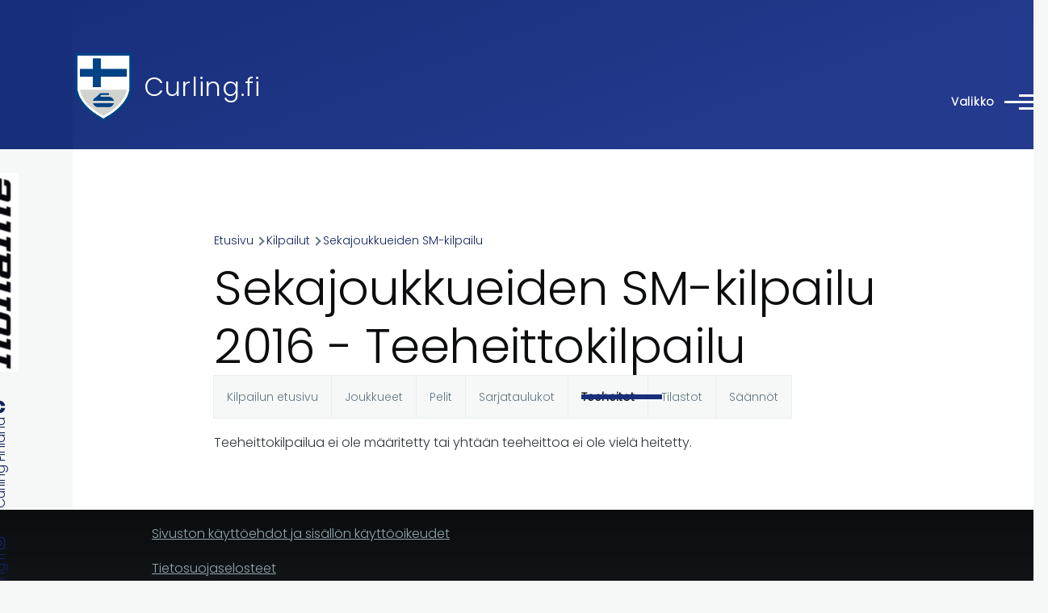

--- FILE ---
content_type: text/html; charset=UTF-8
request_url: https://www.curling.fi/fi/kilpailut/sarjat/10811/teeheitot
body_size: 11971
content:
<!DOCTYPE html>
<html lang="fi" dir="ltr" style="--color--primary-hue:226;--color--primary-saturation:68%;--color--primary-lightness:29">
  <head>
    <meta charset="utf-8" />
<noscript><style>form.antibot * :not(.antibot-message) { display: none !important; }</style>
</noscript><link rel="apple-touch-icon" sizes="180x180" href="/apple-touch-icon.png?v=1" />
<link rel="icon" type="image/png" sizes="32x32" href="/favicon-32x32.png?v=1" />
<link rel="icon" type="image/png" sizes="16x16" href="/favicon-16x16.png?v=1" />
<link rel="manifest" href="/site.webmanifest?v=1" />
<link rel="mask-icon" href="/safari-pinned-tab.svg?v=1" color="#5bbad5" />
<link rel="shortcut icon" href="/favicon.ico?v=1" />
<meta name="msapplication-TileColor" content="#2b5797" />
<meta name="theme-color" content="#ffffff" />
<script async src="https://www.googletagmanager.com/gtag/js?id=UA-493437-3" type="text/plain" id="cookies_ga_google_analytics_tracking_file" data-cookieconsent="analytics"></script>
<script>window.dataLayer = window.dataLayer || [];function gtag(){dataLayer.push(arguments)};gtag("js", new Date());gtag("set", "developer_id.dMDhkMT", true);gtag("config", "UA-493437-3", {"groups":"default","anonymize_ip":true,"page_placeholder":"PLACEHOLDER_page_path","allow_ad_personalization_signals":false});</script>
<meta name="Generator" content="Drupal 10 (https://www.drupal.org)" />
<meta name="MobileOptimized" content="width" />
<meta name="HandheldFriendly" content="true" />
<meta name="viewport" content="width=device-width, initial-scale=1.0" />
<link rel="stylesheet" href="https://fonts.googleapis.com/css?family=Poppins:300&amp;subset=latin-ext&amp;display=swap" media="all" />
<link rel="alternate" hreflang="en" href="https://www.curling.fi/en/competitions/leagues/10811" />
<link rel="alternate" hreflang="fi" href="https://www.curling.fi/fi/kilpailut/sarjat/10811" />

    <title>Sekajoukkueiden SM-kilpailu 2016 - Teeheittokilpailu | Curling.fi</title>
    <link rel="stylesheet" media="all" href="/files/assets/css/css_KL3Q4K1ZDyibmQaJhC-HGDyMfvPE7elGt09YHV8m_Mc.css?delta=0&amp;language=fi&amp;theme=curling_theme&amp;include=[base64]" />
<link rel="stylesheet" media="all" href="/files/assets/css/css__Li8M_luK4Yzquq89rikkUEusjfCa3FUnGIcHXbnfeI.css?delta=1&amp;language=fi&amp;theme=curling_theme&amp;include=[base64]" />

    <script type="application/json" data-drupal-selector="drupal-settings-json">{"path":{"baseUrl":"\/","pathPrefix":"fi\/","currentPath":"kilpailut\/sarjat\/10811\/teeheitot","currentPathIsAdmin":false,"isFront":false,"currentLanguage":"fi"},"pluralDelimiter":"\u0003","suppressDeprecationErrors":true,"colorbox":{"opacity":"0.85","current":"{current} of {total}","previous":"\u00ab Prev","next":"Next \u00bb","close":"Sulje","maxWidth":"98%","maxHeight":"98%","fixed":true,"mobiledetect":true,"mobiledevicewidth":"480px"},"google_analytics":{"account":"UA-493437-3","trackOutbound":true,"trackMailto":true,"trackTel":true,"trackDownload":true,"trackDownloadExtensions":"7z|aac|arc|arj|asf|asx|avi|bin|csv|doc(x|m)?|dot(x|m)?|exe|flv|gif|gz|gzip|hqx|jar|jpe?g|js|mp(2|3|4|e?g)|mov(ie)?|msi|msp|pdf|phps|png|ppt(x|m)?|pot(x|m)?|pps(x|m)?|ppam|sld(x|m)?|thmx|qtm?|ra(m|r)?|sea|sit|tar|tgz|torrent|txt|wav|wma|wmv|wpd|xls(x|m|b)?|xlt(x|m)|xlam|xml|z|zip","trackColorbox":true},"improved_multi_select":{"selectors":["select[multiple]"],"filtertype":"partial","placeholder_text":"","orderable":false,"js_regex":false,"groupresetfilter":false,"remove_required_attr":false,"buttontext_add":"\u003E","buttontext_addall":"\u00bb","buttontext_del":"\u003C","buttontext_delall":"\u00ab","buttontext_moveup":"Move up","buttontext_movedown":"Move down"},"cookies":{"cookiesjsr":{"config":{"cookie":{"name":"cookiesjsr","expires":31536000000,"domain":"","sameSite":"Lax","secure":false},"library":{"libBasePath":"https:\/\/cdn.jsdelivr.net\/gh\/jfeltkamp\/cookiesjsr@1\/dist","libPath":"https:\/\/cdn.jsdelivr.net\/gh\/jfeltkamp\/cookiesjsr@1\/dist\/cookiesjsr.min.js","scrollLimit":250},"callback":{"method":"post","url":"\/fi\/cookies\/consent\/callback.json","headers":[]},"interface":{"openSettingsHash":"#editCookieSettings","showDenyAll":true,"denyAllOnLayerClose":false,"settingsAsLink":false,"availableLangs":["en","fi"],"defaultLang":"fi","groupConsent":true,"cookieDocs":true}},"services":{"functional":{"id":"functional","services":[{"key":"functional","type":"functional","name":"Required functional","info":{"value":"Fallback","format":"full_html"},"uri":"","needConsent":false}],"weight":1},"tracking":{"id":"tracking","services":[{"key":"analytics","type":"tracking","name":"Google Analytics","info":{"value":"","format":"full_html"},"uri":"","needConsent":true}],"weight":10}},"translation":{"_core":{"default_config_hash":"X8VxTkyAAEb9q-EhYz30-BkJ9Ftv5-u1H7BXLXHQe1o"},"langcode":"fi","bannerText":"Sivustolla k\u00e4ytet\u00e4\u00e4n omia sek\u00e4 kolmannen osapuolen ev\u00e4steit\u00e4. Sivuston omat ev\u00e4steet ovat v\u00e4ltt\u00e4m\u00e4tt\u00f6mi\u00e4 mm. sivuston sis\u00e4\u00e4nkirjautumisen mahdollistamiseksi. Kolmannen osapuolen ev\u00e4steiden avulla ker\u00e4t\u00e4\u00e4n tietoja sivuston k\u00e4yt\u00f6st\u00e4 k\u00e4ytt\u00e4j\u00e4kokemuksen kehitt\u00e4miseksi. Mik\u00e4li valitset \u0022HYV\u00c4KSY KAIKKI\u0022, annat suostumuksesi kaikkien ev\u00e4steiden k\u00e4ytt\u00e4miseen. Voit hyv\u00e4ksy\u00e4 tai kielt\u00e4\u00e4 eri ev\u00e4stetyypit koska tahansa valitsemalla \u0022Asetukset\u0022.","privacyPolicy":"Tietosuojaseloste","privacyUri":"\/fi\/tietosuojaselosteet","imprint":"","imprintUri":"","cookieDocs":"Tietoa ev\u00e4steist\u00e4","cookieDocsUri":"https:\/\/www.curling.fi\/fi\/tietoa-evasteista","officialWebsite":"Official website","denyAll":"Vain v\u00e4ltt\u00e4m\u00e4tt\u00f6m\u00e4t","alwaysActive":"Aina aktiivinen","settings":"Ev\u00e4steasetukset","acceptAll":"Hyv\u00e4ksy kaikki","requiredCookies":"V\u00e4ltt\u00e4m\u00e4tt\u00f6m\u00e4t ev\u00e4steet","cookieSettings":"Ev\u00e4steasetukset","close":"Sulje","readMore":"Lue lis\u00e4\u00e4","allowed":"sallittu","denied":"kielletty","settingsAllServices":"Kaikkien ev\u00e4steiden asetukset","saveSettings":"Tallenna","default_langcode":"en","disclaimerText":"All cookie information is subject to change by the service providers. We update this information regularly.","disclaimerTextPosition":"above","processorDetailsLabel":"Processor Company Details","processorLabel":"Company","processorWebsiteUrlLabel":"Company Website","processorPrivacyPolicyUrlLabel":"Company Privacy Policy","processorCookiePolicyUrlLabel":"Company Cookie Policy","processorContactLabel":"Data Protection Contact Details","placeholderAcceptAllText":"Accept All Cookies","functional":{"title":"V\u00e4ltt\u00e4m\u00e4tt\u00f6m\u00e4t ev\u00e4steet","details":"V\u00e4ltt\u00e4m\u00e4tt\u00f6mi\u00e4 ev\u00e4steit\u00e4 k\u00e4ytet\u00e4\u00e4n mm. sis\u00e4\u00e4nkirjautumisten hallintaan. Lue lis\u00e4\u00e4 sivuston v\u00e4ltt\u00e4m\u00e4tt\u00f6mist\u00e4 ev\u00e4steist\u00e4 alla olevasta linkist\u00e4."},"tracking":{"title":"Analytiikkaev\u00e4steet","details":"Analytiikkaev\u00e4steet ovat kolmannen osapuolen ev\u00e4steit\u00e4. Analytiikan avulla seurataan sivuston k\u00e4ytt\u00f6\u00e4 k\u00e4ytt\u00e4j\u00e4kokemuksen parantamiseksi. Lue lis\u00e4\u00e4 analytiikkaev\u00e4steist\u00e4 alla olevasta linkist\u00e4."}}},"cookiesTexts":{"_core":{"default_config_hash":"X8VxTkyAAEb9q-EhYz30-BkJ9Ftv5-u1H7BXLXHQe1o"},"langcode":"fi","bannerText":"Sivustolla k\u00e4ytet\u00e4\u00e4n omia sek\u00e4 kolmannen osapuolen ev\u00e4steit\u00e4. Sivuston omat ev\u00e4steet ovat v\u00e4ltt\u00e4m\u00e4tt\u00f6mi\u00e4 mm. sivuston sis\u00e4\u00e4nkirjautumisen mahdollistamiseksi. Kolmannen osapuolen ev\u00e4steiden avulla ker\u00e4t\u00e4\u00e4n tietoja sivuston k\u00e4yt\u00f6st\u00e4 k\u00e4ytt\u00e4j\u00e4kokemuksen kehitt\u00e4miseksi. Mik\u00e4li valitset \u0022HYV\u00c4KSY KAIKKI\u0022, annat suostumuksesi kaikkien ev\u00e4steiden k\u00e4ytt\u00e4miseen. Voit hyv\u00e4ksy\u00e4 tai kielt\u00e4\u00e4 eri ev\u00e4stetyypit koska tahansa valitsemalla \u0022Asetukset\u0022.","privacyPolicy":"Tietosuojaseloste","privacyUri":"\/node\/949","imprint":"","imprintUri":"","cookieDocs":"Tietoa ev\u00e4steist\u00e4","cookieDocsUri":"https:\/\/www.curling.fi\/fi\/tietoa-evasteista","officialWebsite":"Official website","denyAll":"Vain v\u00e4ltt\u00e4m\u00e4tt\u00f6m\u00e4t","alwaysActive":"Aina aktiivinen","settings":"Ev\u00e4steasetukset","acceptAll":"Hyv\u00e4ksy kaikki","requiredCookies":"V\u00e4ltt\u00e4m\u00e4tt\u00f6m\u00e4t ev\u00e4steet","cookieSettings":"Ev\u00e4steasetukset","close":"Sulje","readMore":"Lue lis\u00e4\u00e4","allowed":"sallittu","denied":"kielletty","settingsAllServices":"Kaikkien ev\u00e4steiden asetukset","saveSettings":"Tallenna","default_langcode":"en","disclaimerText":"All cookie information is subject to change by the service providers. We update this information regularly.","disclaimerTextPosition":"above","processorDetailsLabel":"Processor Company Details","processorLabel":"Company","processorWebsiteUrlLabel":"Company Website","processorPrivacyPolicyUrlLabel":"Company Privacy Policy","processorCookiePolicyUrlLabel":"Company Cookie Policy","processorContactLabel":"Data Protection Contact Details","placeholderAcceptAllText":"Accept All Cookies"},"services":{"analytics":{"uuid":"d1b0cfbd-a8a3-488a-ad19-b02e5c2bfbf4","langcode":"fi","status":true,"dependencies":{"enforced":{"module":["cookies_ga"]}},"_core":{"default_config_hash":"aYbFdFXbVPCH9Lp3OmPtEGUPT48_WuWxK8pzqzYTUj4"},"id":"analytics","label":"Google Analytics","group":"tracking","info":{"value":"","format":"full_html"},"consentRequired":true,"purpose":"","processor":"","processorContact":"","processorUrl":"","processorPrivacyPolicyUrl":"","processorCookiePolicyUrl":"","placeholderMainText":"This content is blocked because google analytics cookies have not been accepted.","placeholderAcceptText":"Only accept google analytics cookies"},"functional":{"uuid":"10993477-8e3f-4a7f-a0b6-233c6abac65b","langcode":"fi","status":true,"dependencies":[],"id":"functional","label":"Required functional","group":"functional","info":{"value":"Fallback","format":"full_html"},"consentRequired":false,"purpose":"","processor":"","processorContact":"","processorUrl":"","processorPrivacyPolicyUrl":"","processorCookiePolicyUrl":"","placeholderMainText":"This content is blocked because required functional cookies have not been accepted.","placeholderAcceptText":"Only accept required functional cookies"}},"groups":{"functional":{"uuid":"d38b1181-106f-44ce-8e43-1677c8230558","langcode":"fi","status":true,"dependencies":[],"id":"functional","label":"V\u00e4ltt\u00e4m\u00e4tt\u00f6m\u00e4t ev\u00e4steet","weight":1,"title":"V\u00e4ltt\u00e4m\u00e4tt\u00f6m\u00e4t ev\u00e4steet","details":"V\u00e4ltt\u00e4m\u00e4tt\u00f6mi\u00e4 ev\u00e4steit\u00e4 k\u00e4ytet\u00e4\u00e4n mm. sis\u00e4\u00e4nkirjautumisten hallintaan. Lue lis\u00e4\u00e4 sivuston v\u00e4ltt\u00e4m\u00e4tt\u00f6mist\u00e4 ev\u00e4steist\u00e4 alla olevasta linkist\u00e4."},"performance":{"uuid":"cef6e615-e8ae-4b0f-9b72-9674cff75eb1","langcode":"fi","status":true,"dependencies":[],"_core":{"default_config_hash":"Jv3uIJviBj7D282Qu1ZpEQwuOEb3lCcDvx-XVHeOJpw"},"id":"performance","label":"Suorituskyky","weight":30,"title":"Performance Cookies","details":"Performance cookies collect aggregated information about how our website is used. The purpose of this is to improve its attractiveness, content and functionality. These cookies help us to determine whether, how often and for how long particular sub-pages of our website are accessed and which content users are particularly interested in. Search terms, country, region and (where applicable) the city from which the website is accessed are also recorded, as is the proportion of mobile devices that are used to access the website. We use this information to compile statistical reports that help us tailor the content of our website to your needs and optimize our offer."},"social":{"uuid":"70ad1bb1-bd73-437f-9c7e-f39bd18736b4","langcode":"fi","status":true,"dependencies":[],"_core":{"default_config_hash":"vog2tbqqQHjVkue0anA0RwlzvOTPNTvP7_JjJxRMVAQ"},"id":"social","label":"Social Plugins","weight":20,"title":"Social Plugins","details":"Comments managers facilitate the filing of comments and fight against spam."},"tracking":{"uuid":"3fba6f24-e7e1-4370-89cd-47e53ef1466c","langcode":"fi","status":true,"dependencies":[],"_core":{"default_config_hash":"_gYDe3qoEc6L5uYR6zhu5V-3ARLlyis9gl1diq7Tnf4"},"id":"tracking","label":"Tracking","weight":10,"title":"Analytiikkaev\u00e4steet","details":"Analytiikkaev\u00e4steet ovat kolmannen osapuolen ev\u00e4steit\u00e4. Analytiikan avulla seurataan sivuston k\u00e4ytt\u00f6\u00e4 k\u00e4ytt\u00e4j\u00e4kokemuksen parantamiseksi. Lue lis\u00e4\u00e4 analytiikkaev\u00e4steist\u00e4 alla olevasta linkist\u00e4."},"video":{"uuid":"b28dc976-59da-4c09-a9cc-78329e3553ef","langcode":"fi","status":true,"dependencies":[],"_core":{"default_config_hash":"w1WnCmP2Xfgx24xbx5u9T27XLF_ZFw5R0MlO-eDDPpQ"},"id":"video","label":"Videos","weight":40,"title":"Video","details":"Video sharing services help to add rich media on the site and increase its visibility."}}},"user":{"uid":0,"permissionsHash":"e35af6748ed62d2a6d2964b1df1068b15174b91034da6f9da823e8bd26795324"}}</script>
<script src="/files/assets/js/js_xXu0JmWw5zzbfKKpGcpzDB2Xl8ef6PqJQZP2gxi5xII.js?scope=header&amp;delta=0&amp;language=fi&amp;theme=curling_theme&amp;include=eJxdiUEOgzAMBD-U1k-KTLCibR07igMqv28PlAOn0cwUVx-Lf6grw1I5NcMUJnTz3_c3JOjkK8azrPbPuTKxsR4TJVJ1ryr5CnQPCa0P32XNbdOJHKJSJqFFcsUuw8l4R-UJt0cfaDyOa01e4gsuxEuI"></script>
<script src="/modules/contrib/cookies/js/cookiesjsr.conf.js?v=10.6.2" defer></script>

    
<link rel="preload" href="/core/themes/olivero/fonts/metropolis/Metropolis-Regular.woff2" as="font" type="font/woff2" crossorigin>
<link rel="preload" href="/core/themes/olivero/fonts/metropolis/Metropolis-SemiBold.woff2" as="font" type="font/woff2" crossorigin>
<link rel="preload" href="/core/themes/olivero/fonts/metropolis/Metropolis-Bold.woff2" as="font" type="font/woff2" crossorigin>
<link rel="preload" href="/core/themes/olivero/fonts/lora/lora-v14-latin-regular.woff2" as="font" type="font/woff2" crossorigin>
    <noscript><link rel="stylesheet" href="/core/themes/olivero/css/components/navigation/nav-primary-no-js.css?t9oy1x" />
</noscript>
  </head>
  <body class="fontyourface is-always-mobile-nav path-kilpailut page-node-type-curling-competition">
        <a href="#main-content" class="visually-hidden focusable skip-link">
      Skip to main content
    </a>
    
      <div class="dialog-off-canvas-main-canvas" data-off-canvas-main-canvas>
    
<div id="page-wrapper" class="page-wrapper">
  <div id="page">

          <header id="header" class="site-header" data-drupal-selector="site-header" role="banner">

                <div class="site-header__fixable" data-drupal-selector="site-header-fixable">
          <div class="site-header__initial">
            <button class="sticky-header-toggle" data-drupal-selector="sticky-header-toggle" role="switch" aria-controls="site-header__inner" aria-label="Sticky header" aria-checked="false">
              <span class="sticky-header-toggle__icon">
                <span></span>
                <span></span>
                <span></span>
              </span>
            </button>
          </div>

                    <div id="site-header__inner" class="site-header__inner" data-drupal-selector="site-header-inner">
            <div class="container site-header__inner__container">

              


<div id="block-curling-theme-site-branding" class="site-branding block block-system block-system-branding-block">
  
    
    <div class="site-branding__inner">
          <a href="/fi" rel="home" class="site-branding__logo">
        <img src="/files/curlingliitto-logo.png" alt="Etusivu" fetchpriority="high" />
      </a>
              <div class="site-branding__text">
        <div class="site-branding__name">
          <a href="/fi" title="Etusivu" rel="home">Curling.fi</a>
        </div>
      </div>
      </div>
</div>

<div class="header-nav-overlay" data-drupal-selector="header-nav-overlay"></div>


                              <div class="mobile-buttons" data-drupal-selector="mobile-buttons">
                  <button class="mobile-nav-button" data-drupal-selector="mobile-nav-button" aria-label="Main Menu" aria-controls="header-nav" aria-expanded="false">
                    <span class="mobile-nav-button__label">Valikko</span>
                    <span class="mobile-nav-button__icon"></span>
                  </button>
                </div>

                <div id="header-nav" class="header-nav" data-drupal-selector="header-nav">
                  


<div id="block-curling-theme-languageblockfi" class="block block-simple-block block-simple-blocklanguage-block-fi">
  
    
      <div class="block__content">
      <a href="/en">In English</a>
    </div>
  </div>
<nav  id="block-curling-theme-main-menu" class="primary-nav block block-menu navigation menu--main" aria-labelledby="block-curling-theme-main-menu-menu" role="navigation">
            
  <h2 class="visually-hidden block__title" id="block-curling-theme-main-menu-menu">Päävalikko</h2>
  
        


          
        
    <ul  class="menu primary-nav__menu primary-nav__menu--level-1" data-drupal-selector="primary-nav-menu--level-1">
            
                          
        
        
        <li class="primary-nav__menu-item primary-nav__menu-item--link primary-nav__menu-item--level-1">
                              
                      <a href="/fi" class="primary-nav__menu-link primary-nav__menu-link--link primary-nav__menu-link--level-1" data-drupal-selector="primary-nav-menu-link-has-children" data-drupal-link-system-path="&lt;front&gt;">            <span class="primary-nav__menu-link-inner primary-nav__menu-link-inner--level-1">Etusivu</span>
          </a>

            
                  </li>
      
                          
        
        
        <li class="primary-nav__menu-item primary-nav__menu-item--link primary-nav__menu-item--level-1 primary-nav__menu-item--has-children" data-drupal-selector="primary-nav-menu-item-has-children">
                              
                      <a href="/fi/laji" class="primary-nav__menu-link primary-nav__menu-link--link primary-nav__menu-link--level-1 primary-nav__menu-link--has-children" data-drupal-selector="primary-nav-menu-link-has-children" data-drupal-link-system-path="node/115">            <span class="primary-nav__menu-link-inner primary-nav__menu-link-inner--level-1">Tutustu curlingiin</span>
          </a>

                                                        
                <button class="primary-nav__button-toggle" data-drupal-selector="primary-nav-submenu-toggle-button" aria-controls="primary-menu-item-12" aria-expanded="false" aria-hidden="true" tabindex="-1">
                  <span class="visually-hidden">Tutustu curlingiin sub-navigation</span>
                  <span class="icon--menu-toggle"></span>
                </button>
              
                                      
              <span data-drupal-selector="primary-nav-menu-🥕" class="primary-nav__menu-🥕"></span>
    
    <ul  class="menu primary-nav__menu primary-nav__menu--level-2" data-drupal-selector="primary-nav-menu--level-2" id="primary-menu-item-12">
            
                          
        
        
        <li class="primary-nav__menu-item primary-nav__menu-item--link primary-nav__menu-item--level-2 primary-nav__menu-item--has-children">
                              
                      <a href="/fi/laji/pahkinankuoressa" class="primary-nav__menu-link primary-nav__menu-link--link primary-nav__menu-link--level-2 primary-nav__menu-link--has-children" data-drupal-link-system-path="node/10005">            <span class="primary-nav__menu-link-inner primary-nav__menu-link-inner--level-2">Curling pähkinänkuoressa</span>
          </a>

                                        
                                      
        
    <ul  class="menu primary-nav__menu primary-nav__menu--level-3" id="primary-menu-item-121">
            
                          
        
        
        <li class="primary-nav__menu-item primary-nav__menu-item--link primary-nav__menu-item--level-3">
                              
                      <a href="/fi/laji/pahkinankuoressa/valineet" class="primary-nav__menu-link primary-nav__menu-link--link primary-nav__menu-link--level-3" data-drupal-link-system-path="node/126">            <span class="primary-nav__menu-link-inner primary-nav__menu-link-inner--level-3">Curlingvälineet</span>
          </a>

            
                  </li>
          </ul>
  
            
                  </li>
      
                          
        
        
        <li class="primary-nav__menu-item primary-nav__menu-item--link primary-nav__menu-item--level-2">
                              
                      <a href="/fi/laji/pelipaikat" class="primary-nav__menu-link primary-nav__menu-link--link primary-nav__menu-link--level-2" data-drupal-link-system-path="laji/pelipaikat">            <span class="primary-nav__menu-link-inner primary-nav__menu-link-inner--level-2">Pelipaikat Suomessa</span>
          </a>

            
                  </li>
      
                          
        
        
        <li class="primary-nav__menu-item primary-nav__menu-item--link primary-nav__menu-item--level-2">
                              
                      <a href="/fi/laji/seurat" class="primary-nav__menu-link primary-nav__menu-link--link primary-nav__menu-link--level-2" data-drupal-link-system-path="laji/seurat">            <span class="primary-nav__menu-link-inner primary-nav__menu-link-inner--level-2">Suomen curlingseurat</span>
          </a>

            
                  </li>
      
                          
        
        
        <li class="primary-nav__menu-item primary-nav__menu-item--link primary-nav__menu-item--level-2">
                              
                      <a href="/fi/laji/mixed-doubles" class="primary-nav__menu-link primary-nav__menu-link--link primary-nav__menu-link--level-2" data-drupal-link-system-path="node/2021">            <span class="primary-nav__menu-link-inner primary-nav__menu-link-inner--level-2">Paricurling</span>
          </a>

            
                  </li>
      
                          
        
        
        <li class="primary-nav__menu-item primary-nav__menu-item--link primary-nav__menu-item--level-2">
                              
                      <a href="/fi/laji/pyoratuolicurling" class="primary-nav__menu-link primary-nav__menu-link--link primary-nav__menu-link--level-2" data-drupal-link-system-path="node/141">            <span class="primary-nav__menu-link-inner primary-nav__menu-link-inner--level-2">Pyörätuolicurling</span>
          </a>

            
                  </li>
      
                          
        
        
        <li class="primary-nav__menu-item primary-nav__menu-item--link primary-nav__menu-item--level-2">
                              
                      <a href="/fi/laji/lattiacurling" class="primary-nav__menu-link primary-nav__menu-link--link primary-nav__menu-link--level-2" data-drupal-link-system-path="node/63941">            <span class="primary-nav__menu-link-inner primary-nav__menu-link-inner--level-2">Lattiacurling</span>
          </a>

            
                  </li>
          </ul>
  
            
                  </li>
      
                          
        
        
        <li class="primary-nav__menu-item primary-nav__menu-item--link primary-nav__menu-item--level-1 primary-nav__menu-item--has-children" data-drupal-selector="primary-nav-menu-item-has-children">
                              
                      <a href="/fi/pelaajille" class="primary-nav__menu-link primary-nav__menu-link--link primary-nav__menu-link--level-1 primary-nav__menu-link--has-children" data-drupal-selector="primary-nav-menu-link-has-children" data-drupal-link-system-path="node/71633">            <span class="primary-nav__menu-link-inner primary-nav__menu-link-inner--level-1">Pelaajille</span>
          </a>

                                                        
                <button class="primary-nav__button-toggle" data-drupal-selector="primary-nav-submenu-toggle-button" aria-controls="primary-menu-item-123" aria-expanded="false" aria-hidden="true" tabindex="-1">
                  <span class="visually-hidden">Pelaajille sub-navigation</span>
                  <span class="icon--menu-toggle"></span>
                </button>
              
                                      
              <span data-drupal-selector="primary-nav-menu-🥕" class="primary-nav__menu-🥕"></span>
    
    <ul  class="menu primary-nav__menu primary-nav__menu--level-2" data-drupal-selector="primary-nav-menu--level-2" id="primary-menu-item-123">
            
                          
        
        
        <li class="primary-nav__menu-item primary-nav__menu-item--link primary-nav__menu-item--level-2">
                              
                      <a href="/fi/pelaajille/lisenssit-ja-vakuutukset" class="primary-nav__menu-link primary-nav__menu-link--link primary-nav__menu-link--level-2" data-drupal-link-system-path="node/5495">            <span class="primary-nav__menu-link-inner primary-nav__menu-link-inner--level-2">Curlingliiton lisenssit ja vakuutukset</span>
          </a>

            
                  </li>
      
                          
        
        
        <li class="primary-nav__menu-item primary-nav__menu-item--link primary-nav__menu-item--level-2">
                              
                      <a href="/fi/pelaajille/valmennuspankki" class="primary-nav__menu-link primary-nav__menu-link--link primary-nav__menu-link--level-2" data-drupal-link-system-path="pelaajille/valmennuspankki">            <span class="primary-nav__menu-link-inner primary-nav__menu-link-inner--level-2">Valmennuspankki ja ohjeita</span>
          </a>

            
                  </li>
      
                          
        
        
        <li class="primary-nav__menu-item primary-nav__menu-item--link primary-nav__menu-item--level-2">
                              
                      <a href="/fi/pelaajille/kuvagalleria" class="primary-nav__menu-link primary-nav__menu-link--link primary-nav__menu-link--level-2" data-drupal-link-system-path="pelaajille/kuvagalleria">            <span class="primary-nav__menu-link-inner primary-nav__menu-link-inner--level-2">Kuvagalleria</span>
          </a>

            
                  </li>
      
                          
        
        
        <li class="primary-nav__menu-item primary-nav__menu-item--link primary-nav__menu-item--level-2 primary-nav__menu-item--has-children">
                              
                      <a href="/fi/yhteiso/keskustelufoorumi" class="primary-nav__menu-link primary-nav__menu-link--link primary-nav__menu-link--level-2 primary-nav__menu-link--has-children" data-drupal-link-system-path="forum">            <span class="primary-nav__menu-link-inner primary-nav__menu-link-inner--level-2">Keskustelufoorumi</span>
          </a>

                                        
                                      
        
    <ul  class="menu primary-nav__menu primary-nav__menu--level-3" id="primary-menu-item-1231234">
            
                          
        
        
        <li class="primary-nav__menu-item primary-nav__menu-item--link primary-nav__menu-item--level-3">
                              
                      <a href="/fi/yhteiso/keskustelufoorumi/pelaaja-ja-valineporssi" class="primary-nav__menu-link primary-nav__menu-link--link primary-nav__menu-link--level-3" data-drupal-link-system-path="forum/5">            <span class="primary-nav__menu-link-inner primary-nav__menu-link-inner--level-3">Pelaaja- ja välinepörssi</span>
          </a>

            
                  </li>
      
                          
        
        
        <li class="primary-nav__menu-item primary-nav__menu-item--link primary-nav__menu-item--level-3">
                              
                      <a href="/fi/yhteiso/keskustelufoorumi/yleinen-keskustelu" class="primary-nav__menu-link primary-nav__menu-link--link primary-nav__menu-link--level-3" data-drupal-link-system-path="forum/2">            <span class="primary-nav__menu-link-inner primary-nav__menu-link-inner--level-3">Yleinen keskustelu</span>
          </a>

            
                  </li>
      
                          
        
        
        <li class="primary-nav__menu-item primary-nav__menu-item--link primary-nav__menu-item--level-3">
                              
                      <a href="/fi/yhteiso/keskustelufoorumi/sm-sarja-turnaukset-ja-arvokisat" class="primary-nav__menu-link primary-nav__menu-link--link primary-nav__menu-link--level-3" data-drupal-link-system-path="forum/3">            <span class="primary-nav__menu-link-inner primary-nav__menu-link-inner--level-3">SM-sarja, turnaukset ja arvokisat</span>
          </a>

            
                  </li>
      
                          
        
        
        <li class="primary-nav__menu-item primary-nav__menu-item--link primary-nav__menu-item--level-3">
                              
                      <a href="/fi/yhteiso/keskustelufoorumi/paikallissarjat" class="primary-nav__menu-link primary-nav__menu-link--link primary-nav__menu-link--level-3" data-drupal-link-system-path="forum/4">            <span class="primary-nav__menu-link-inner primary-nav__menu-link-inner--level-3">Paikallissarjat</span>
          </a>

            
                  </li>
          </ul>
  
            
                  </li>
      
                          
        
        
        <li class="primary-nav__menu-item primary-nav__menu-item--link primary-nav__menu-item--level-2">
                              
                      <a href="/fi/yhteiso/curlinglehti" class="primary-nav__menu-link primary-nav__menu-link--link primary-nav__menu-link--level-2" data-drupal-link-system-path="yhteiso/curlinglehti">            <span class="primary-nav__menu-link-inner primary-nav__menu-link-inner--level-2">Curlinglehti</span>
          </a>

            
                  </li>
      
                          
        
        
        <li class="primary-nav__menu-item primary-nav__menu-item--link primary-nav__menu-item--level-2 primary-nav__menu-item--has-children">
                              
                      <a href="/fi/pelaajille/maajoukkueinfo" class="primary-nav__menu-link primary-nav__menu-link--link primary-nav__menu-link--level-2 primary-nav__menu-link--has-children" data-drupal-link-system-path="node/69139">            <span class="primary-nav__menu-link-inner primary-nav__menu-link-inner--level-2">Ohjeet maajoukkueille</span>
          </a>

                                        
                                      
        
    <ul  class="menu primary-nav__menu primary-nav__menu--level-3" id="primary-menu-item-123123456">
            
                          
        
        
        <li class="primary-nav__menu-item primary-nav__menu-item--link primary-nav__menu-item--level-3">
                              
                      <a href="/fi/pelaajille/maajoukkueinfo/edustusjoukkueiden-valinnat" class="primary-nav__menu-link primary-nav__menu-link--link primary-nav__menu-link--level-3" data-drupal-link-system-path="node/10123">            <span class="primary-nav__menu-link-inner primary-nav__menu-link-inner--level-3">Edustusjoukkueiden valinta</span>
          </a>

            
                  </li>
          </ul>
  
            
                  </li>
          </ul>
  
            
                  </li>
      
                          
        
        
        <li class="primary-nav__menu-item primary-nav__menu-item--link primary-nav__menu-item--level-1 primary-nav__menu-item--has-children" data-drupal-selector="primary-nav-menu-item-has-children">
                              
                      <a href="/fi/seuroille" class="primary-nav__menu-link primary-nav__menu-link--link primary-nav__menu-link--level-1 primary-nav__menu-link--has-children" data-drupal-selector="primary-nav-menu-link-has-children" data-drupal-link-system-path="node/71634">            <span class="primary-nav__menu-link-inner primary-nav__menu-link-inner--level-1">Seuroille</span>
          </a>

                                                        
                <button class="primary-nav__button-toggle" data-drupal-selector="primary-nav-submenu-toggle-button" aria-controls="primary-menu-item-1234" aria-expanded="false" aria-hidden="true" tabindex="-1">
                  <span class="visually-hidden">Seuroille sub-navigation</span>
                  <span class="icon--menu-toggle"></span>
                </button>
              
                                      
              <span data-drupal-selector="primary-nav-menu-🥕" class="primary-nav__menu-🥕"></span>
    
    <ul  class="menu primary-nav__menu primary-nav__menu--level-2" data-drupal-selector="primary-nav-menu--level-2" id="primary-menu-item-1234">
            
                          
        
        
        <li class="primary-nav__menu-item primary-nav__menu-item--link primary-nav__menu-item--level-2">
                              
                      <a href="/fi/seuroille/resurssipankki" class="primary-nav__menu-link primary-nav__menu-link--link primary-nav__menu-link--level-2" data-drupal-link-system-path="seuroille/resurssipankki">            <span class="primary-nav__menu-link-inner primary-nav__menu-link-inner--level-2">Resurssipankki ja ohjeita</span>
          </a>

            
                  </li>
      
                          
        
        
        <li class="primary-nav__menu-item primary-nav__menu-item--link primary-nav__menu-item--level-2">
                              
                      <a href="/fi/seuroille/valmentajan-polku" class="primary-nav__menu-link primary-nav__menu-link--link primary-nav__menu-link--level-2" data-drupal-link-system-path="node/12825">            <span class="primary-nav__menu-link-inner primary-nav__menu-link-inner--level-2">Valmentajan polku</span>
          </a>

            
                  </li>
      
                          
        
        
        <li class="primary-nav__menu-item primary-nav__menu-item--link primary-nav__menu-item--level-2">
                              
                      <a href="/fi/seuroille/tietosuojaohjeistus" class="primary-nav__menu-link primary-nav__menu-link--link primary-nav__menu-link--level-2" data-drupal-link-system-path="node/12925">            <span class="primary-nav__menu-link-inner primary-nav__menu-link-inner--level-2">Tietosuojaohjeistus</span>
          </a>

            
                  </li>
          </ul>
  
            
                  </li>
      
                          
        
        
        <li class="primary-nav__menu-item primary-nav__menu-item--link primary-nav__menu-item--level-1 primary-nav__menu-item--has-children" data-drupal-selector="primary-nav-menu-item-has-children">
                              
                      <a href="/fi/kilpailut" class="primary-nav__menu-link primary-nav__menu-link--link primary-nav__menu-link--level-1 primary-nav__menu-link--has-children" data-drupal-selector="primary-nav-menu-link-has-children" data-drupal-link-system-path="node/116">            <span class="primary-nav__menu-link-inner primary-nav__menu-link-inner--level-1">Kilpailut</span>
          </a>

                                                        
                <button class="primary-nav__button-toggle" data-drupal-selector="primary-nav-submenu-toggle-button" aria-controls="primary-menu-item-12345" aria-expanded="false" aria-hidden="true" tabindex="-1">
                  <span class="visually-hidden">Kilpailut sub-navigation</span>
                  <span class="icon--menu-toggle"></span>
                </button>
              
                                      
              <span data-drupal-selector="primary-nav-menu-🥕" class="primary-nav__menu-🥕"></span>
    
    <ul  class="menu primary-nav__menu primary-nav__menu--level-2" data-drupal-selector="primary-nav-menu--level-2" id="primary-menu-item-12345">
            
                          
        
        
        <li class="primary-nav__menu-item primary-nav__menu-item--link primary-nav__menu-item--level-2">
                              
                      <a href="/fi/kilpailut/huippu-urheilu" class="primary-nav__menu-link primary-nav__menu-link--link primary-nav__menu-link--level-2" data-drupal-link-system-path="node/10893">            <span class="primary-nav__menu-link-inner primary-nav__menu-link-inner--level-2">Curlingliiton huippu-urheilu</span>
          </a>

            
                  </li>
      
                          
        
        
        <li class="primary-nav__menu-item primary-nav__menu-item--link primary-nav__menu-item--level-2 primary-nav__menu-item--has-children">
                              
                      <a href="/fi/kilpailut/saannot" class="primary-nav__menu-link primary-nav__menu-link--link primary-nav__menu-link--level-2 primary-nav__menu-link--has-children" data-drupal-link-system-path="node/127">            <span class="primary-nav__menu-link-inner primary-nav__menu-link-inner--level-2">Curlingin säännöt</span>
          </a>

                                        
                                      
        
    <ul  class="menu primary-nav__menu primary-nav__menu--level-3" id="primary-menu-item-1234512">
            
                          
        
        
        <li class="primary-nav__menu-item primary-nav__menu-item--link primary-nav__menu-item--level-3">
                              
                      <a href="/fi/laji/saannot/peli-ja-kilpailusaannot" class="primary-nav__menu-link primary-nav__menu-link--link primary-nav__menu-link--level-3" data-drupal-link-system-path="node/2019">            <span class="primary-nav__menu-link-inner primary-nav__menu-link-inner--level-3">Peli- ja kilpailusäännöt</span>
          </a>

            
                  </li>
      
                          
        
        
        <li class="primary-nav__menu-item primary-nav__menu-item--link primary-nav__menu-item--level-3">
                              
                      <a href="/fi/laji/saannot/erikoissanastoa" class="primary-nav__menu-link primary-nav__menu-link--link primary-nav__menu-link--level-3" data-drupal-link-system-path="node/2018">            <span class="primary-nav__menu-link-inner primary-nav__menu-link-inner--level-3">Curlingin erikoissanastoa</span>
          </a>

            
                  </li>
      
                          
        
        
        <li class="primary-nav__menu-item primary-nav__menu-item--link primary-nav__menu-item--level-3">
                              
                      <a href="/fi/kilpailut/saannot/sm/sm-kilpailut" class="primary-nav__menu-link primary-nav__menu-link--link primary-nav__menu-link--level-3" data-drupal-link-system-path="node/65096">            <span class="primary-nav__menu-link-inner primary-nav__menu-link-inner--level-3">SM-kilpailujen säännöt</span>
          </a>

            
                  </li>
      
                          
        
        
        <li class="primary-nav__menu-item primary-nav__menu-item--link primary-nav__menu-item--level-3">
                              
                      <a href="/fi/kilpailut/saannot/pyoratuolicurling" class="primary-nav__menu-link primary-nav__menu-link--link primary-nav__menu-link--level-3" data-drupal-link-system-path="node/128">            <span class="primary-nav__menu-link-inner primary-nav__menu-link-inner--level-3">Pyörätuolicurlingin säännöt</span>
          </a>

            
                  </li>
          </ul>
  
            
                  </li>
      
                          
        
        
        <li class="primary-nav__menu-item primary-nav__menu-item--link primary-nav__menu-item--level-2 primary-nav__menu-item--has-children">
                              
                      <a href="/fi/kilpailut/sm" class="primary-nav__menu-link primary-nav__menu-link--link primary-nav__menu-link--level-2 primary-nav__menu-link--has-children" data-drupal-link-system-path="kilpailut/sm">            <span class="primary-nav__menu-link-inner primary-nav__menu-link-inner--level-2">SM-kilpailut</span>
          </a>

                                        
                                      
        
    <ul  class="menu primary-nav__menu primary-nav__menu--level-3" id="primary-menu-item-12345123">
            
                          
        
        
        <li class="primary-nav__menu-item primary-nav__menu-item--link primary-nav__menu-item--level-3">
                              
                      <a href="/fi/kilpailut/sarjat/71844" class="primary-nav__menu-link primary-nav__menu-link--link primary-nav__menu-link--level-3" data-drupal-link-system-path="node/71844">            <span class="primary-nav__menu-link-inner primary-nav__menu-link-inner--level-3">Curlingin SM-sarja</span>
          </a>

            
                  </li>
      
                          
        
        
        <li class="primary-nav__menu-item primary-nav__menu-item--link primary-nav__menu-item--level-3">
                              
                      <a href="/fi/kilpailut/sarjat/73016" class="primary-nav__menu-link primary-nav__menu-link--link primary-nav__menu-link--level-3" data-drupal-link-system-path="node/73016">            <span class="primary-nav__menu-link-inner primary-nav__menu-link-inner--level-3">Naisten SM-kilpailu</span>
          </a>

            
                  </li>
      
                          
        
        
        <li class="primary-nav__menu-item primary-nav__menu-item--link primary-nav__menu-item--level-3">
                              
                      <a href="/fi/kilpailut/sarjat/73015" class="primary-nav__menu-link primary-nav__menu-link--link primary-nav__menu-link--level-3" data-drupal-link-system-path="node/73015">            <span class="primary-nav__menu-link-inner primary-nav__menu-link-inner--level-3">Paricurlingin SM-kilpailu</span>
          </a>

            
                  </li>
      
                          
        
        
        <li class="primary-nav__menu-item primary-nav__menu-item--link primary-nav__menu-item--level-3">
                              
                      <a href="/fi/kilpailut/sarjat/73377" class="primary-nav__menu-link primary-nav__menu-link--link primary-nav__menu-link--level-3" data-drupal-link-system-path="node/73377">            <span class="primary-nav__menu-link-inner primary-nav__menu-link-inner--level-3">Pyörätuolicurlingin SM-kilpailu</span>
          </a>

            
                  </li>
      
                          
        
        
        <li class="primary-nav__menu-item primary-nav__menu-item--link primary-nav__menu-item--level-3">
                              
                      <a href="/fi/kilpailut/sarjat/71798" class="primary-nav__menu-link primary-nav__menu-link--link primary-nav__menu-link--level-3" data-drupal-link-system-path="node/71798">            <span class="primary-nav__menu-link-inner primary-nav__menu-link-inner--level-3">Pyörätuolicurlingin parikilpailu</span>
          </a>

            
                  </li>
      
                          
        
        
        <li class="primary-nav__menu-item primary-nav__menu-item--link primary-nav__menu-item--level-3">
                              
                      <a href="/fi/kilpailut/sarjat/73591" class="primary-nav__menu-link primary-nav__menu-link--link primary-nav__menu-link--level-3" data-drupal-link-system-path="node/73591">            <span class="primary-nav__menu-link-inner primary-nav__menu-link-inner--level-3">Sekajoukkueiden SM-kilpailu</span>
          </a>

            
                  </li>
      
                          
        
        
        <li class="primary-nav__menu-item primary-nav__menu-item--link primary-nav__menu-item--level-3">
                              
                      <a href="/fi/kilpailut/sarjat/73590" class="primary-nav__menu-link primary-nav__menu-link--link primary-nav__menu-link--level-3" data-drupal-link-system-path="node/73590">            <span class="primary-nav__menu-link-inner primary-nav__menu-link-inner--level-3">Seniorien 60+ SM-kilpailu</span>
          </a>

            
                  </li>
      
                          
        
        
        <li class="primary-nav__menu-item primary-nav__menu-item--link primary-nav__menu-item--level-3">
                              
                      <a href="/fi/kilpailut/sarjat/72090" class="primary-nav__menu-link primary-nav__menu-link--link primary-nav__menu-link--level-3" data-drupal-link-system-path="node/72090">            <span class="primary-nav__menu-link-inner primary-nav__menu-link-inner--level-3">Seniorien SM-kilpailu</span>
          </a>

            
                  </li>
          </ul>
  
            
                  </li>
      
                          
        
        
        <li class="primary-nav__menu-item primary-nav__menu-item--link primary-nav__menu-item--level-2 primary-nav__menu-item--has-children">
                              
                      <a href="/fi/kilpailut/turnaukset" class="primary-nav__menu-link primary-nav__menu-link--link primary-nav__menu-link--level-2 primary-nav__menu-link--has-children" data-drupal-link-system-path="kilpailut/turnaukset">            <span class="primary-nav__menu-link-inner primary-nav__menu-link-inner--level-2">Turnaukset</span>
          </a>

                                        
                                      
        
    <ul  class="menu primary-nav__menu primary-nav__menu--level-3" id="primary-menu-item-123451234">
            
                          
        
        
        <li class="primary-nav__menu-item primary-nav__menu-item--link primary-nav__menu-item--level-3">
                              
                      <a href="/fi/kilpailut/sarjat/70605" class="primary-nav__menu-link primary-nav__menu-link--link primary-nav__menu-link--level-3" data-drupal-link-system-path="node/70605">            <span class="primary-nav__menu-link-inner primary-nav__menu-link-inner--level-3">Alavus-turnaus</span>
          </a>

            
                  </li>
      
                          
        
        
        <li class="primary-nav__menu-item primary-nav__menu-item--link primary-nav__menu-item--level-3">
                              
                      <a href="/fi/kilpailut/sarjat/73279" class="primary-nav__menu-link primary-nav__menu-link--link primary-nav__menu-link--level-3" data-drupal-link-system-path="node/73279">            <span class="primary-nav__menu-link-inner primary-nav__menu-link-inner--level-3">Alavus-turnaus</span>
          </a>

            
                  </li>
      
                          
        
        
        <li class="primary-nav__menu-item primary-nav__menu-item--link primary-nav__menu-item--level-3">
                              
                      <a href="/fi/kilpailut/sarjat/72911" class="primary-nav__menu-link primary-nav__menu-link--link primary-nav__menu-link--level-3" data-drupal-link-system-path="node/72911">            <span class="primary-nav__menu-link-inner primary-nav__menu-link-inner--level-3">European Challenge HCC</span>
          </a>

            
                  </li>
      
                          
        
        
        <li class="primary-nav__menu-item primary-nav__menu-item--link primary-nav__menu-item--level-3">
                              
                      <a href="/fi/kilpailut/sarjat/72908" class="primary-nav__menu-link primary-nav__menu-link--link primary-nav__menu-link--level-3" data-drupal-link-system-path="node/72908">            <span class="primary-nav__menu-link-inner primary-nav__menu-link-inner--level-3">Finnish Bonspiel</span>
          </a>

            
                  </li>
      
                          
        
        
        <li class="primary-nav__menu-item primary-nav__menu-item--link primary-nav__menu-item--level-3">
                              
                      <a href="/fi/kilpailut/sarjat/71617" class="primary-nav__menu-link primary-nav__menu-link--link primary-nav__menu-link--level-3" data-drupal-link-system-path="node/71617">            <span class="primary-nav__menu-link-inner primary-nav__menu-link-inner--level-3">Joensuun juhlaturnaus</span>
          </a>

            
                  </li>
      
                          
        
        
        <li class="primary-nav__menu-item primary-nav__menu-item--link primary-nav__menu-item--level-3">
                              
                      <a href="/fi/kilpailut/sarjat/71614" class="primary-nav__menu-link primary-nav__menu-link--link primary-nav__menu-link--level-3" data-drupal-link-system-path="node/71614">            <span class="primary-nav__menu-link-inner primary-nav__menu-link-inner--level-3">Kangasniemen syysturnaus</span>
          </a>

            
                  </li>
      
                          
        
        
        <li class="primary-nav__menu-item primary-nav__menu-item--link primary-nav__menu-item--level-3">
                              
                      <a href="/fi/kilpailut/sarjat/71928" class="primary-nav__menu-link primary-nav__menu-link--link primary-nav__menu-link--level-3" data-drupal-link-system-path="node/71928">            <span class="primary-nav__menu-link-inner primary-nav__menu-link-inner--level-3">Lease Deal Group Hyvinkää Open</span>
          </a>

            
                  </li>
      
                          
        
        
        <li class="primary-nav__menu-item primary-nav__menu-item--link primary-nav__menu-item--level-3">
                              
                      <a href="/fi/kilpailut/sarjat/72018" class="primary-nav__menu-link primary-nav__menu-link--link primary-nav__menu-link--level-3" data-drupal-link-system-path="node/72018">            <span class="primary-nav__menu-link-inner primary-nav__menu-link-inner--level-3">Pieksämäen paricurlingturnaus</span>
          </a>

            
                  </li>
      
                          
        
        
        <li class="primary-nav__menu-item primary-nav__menu-item--link primary-nav__menu-item--level-3">
                              
                      <a href="/fi/kilpailut/sarjat/72016" class="primary-nav__menu-link primary-nav__menu-link--link primary-nav__menu-link--level-3" data-drupal-link-system-path="node/72016">            <span class="primary-nav__menu-link-inner primary-nav__menu-link-inner--level-3">Pieksämäen yöturnaus</span>
          </a>

            
                  </li>
      
                          
        
        
        <li class="primary-nav__menu-item primary-nav__menu-item--link primary-nav__menu-item--level-3">
                              
                      <a href="/fi/kilpailut/sarjat/71656" class="primary-nav__menu-link primary-nav__menu-link--link primary-nav__menu-link--level-3" data-drupal-link-system-path="node/71656">            <span class="primary-nav__menu-link-inner primary-nav__menu-link-inner--level-3">Sauna Open</span>
          </a>

            
                  </li>
      
                          
        
        
        <li class="primary-nav__menu-item primary-nav__menu-item--link primary-nav__menu-item--level-3">
                              
                      <a href="/fi/kilpailut/sarjat/73349" class="primary-nav__menu-link primary-nav__menu-link--link primary-nav__menu-link--level-3" data-drupal-link-system-path="node/73349">            <span class="primary-nav__menu-link-inner primary-nav__menu-link-inner--level-3">Varsinais-Suomen opecurling</span>
          </a>

            
                  </li>
      
                          
        
        
        <li class="primary-nav__menu-item primary-nav__menu-item--link primary-nav__menu-item--level-3">
                              
                      <a href="/fi/kilpailut/sarjat/72733" class="primary-nav__menu-link primary-nav__menu-link--link primary-nav__menu-link--level-3" data-drupal-link-system-path="node/72733">            <span class="primary-nav__menu-link-inner primary-nav__menu-link-inner--level-3">Åland curlingturnaus</span>
          </a>

            
                  </li>
          </ul>
  
            
                  </li>
      
                          
        
        
        <li class="primary-nav__menu-item primary-nav__menu-item--link primary-nav__menu-item--level-2 primary-nav__menu-item--has-children">
                              
                      <a href="/fi/kilpailut/paikallissarjat" class="primary-nav__menu-link primary-nav__menu-link--link primary-nav__menu-link--level-2 primary-nav__menu-link--has-children" data-drupal-link-system-path="kilpailut/paikallissarjat">            <span class="primary-nav__menu-link-inner primary-nav__menu-link-inner--level-2">Paikallissarjat</span>
          </a>

                                        
                                      
        
    <ul  class="menu primary-nav__menu primary-nav__menu--level-3" id="primary-menu-item-1234512345">
            
                          
        
        
        <li class="primary-nav__menu-item primary-nav__menu-item--link primary-nav__menu-item--level-3">
                              
                      <a href="/fi/kilpailut/sarjat/71647" class="primary-nav__menu-link primary-nav__menu-link--link primary-nav__menu-link--level-3" data-drupal-link-system-path="node/71647">            <span class="primary-nav__menu-link-inner primary-nav__menu-link-inner--level-3">Etelä-Suomen paricurlingsarja</span>
          </a>

            
                  </li>
      
                          
        
        
        <li class="primary-nav__menu-item primary-nav__menu-item--link primary-nav__menu-item--level-3">
                              
                      <a href="/fi/kilpailut/sarjat/71646" class="primary-nav__menu-link primary-nav__menu-link--link primary-nav__menu-link--level-3" data-drupal-link-system-path="node/71646">            <span class="primary-nav__menu-link-inner primary-nav__menu-link-inner--level-3">Hyvinkään paikallissarja</span>
          </a>

            
                  </li>
      
                          
        
        
        <li class="primary-nav__menu-item primary-nav__menu-item--link primary-nav__menu-item--level-3">
                              
                      <a href="/fi/kilpailut/sarjat/71976" class="primary-nav__menu-link primary-nav__menu-link--link primary-nav__menu-link--level-3" data-drupal-link-system-path="node/71976">            <span class="primary-nav__menu-link-inner primary-nav__menu-link-inner--level-3">Itä-Suomen curlingsarja</span>
          </a>

            
                  </li>
      
                          
        
        
        <li class="primary-nav__menu-item primary-nav__menu-item--link primary-nav__menu-item--level-3">
                              
                      <a href="/fi/kilpailut/sarjat/73187" class="primary-nav__menu-link primary-nav__menu-link--link primary-nav__menu-link--level-3" data-drupal-link-system-path="node/73187">            <span class="primary-nav__menu-link-inner primary-nav__menu-link-inner--level-3">Joensuun paikallissarja</span>
          </a>

            
                  </li>
      
                          
        
        
        <li class="primary-nav__menu-item primary-nav__menu-item--link primary-nav__menu-item--level-3">
                              
                      <a href="/fi/kilpailut/sarjat/73186" class="primary-nav__menu-link primary-nav__menu-link--link primary-nav__menu-link--level-3" data-drupal-link-system-path="node/73186">            <span class="primary-nav__menu-link-inner primary-nav__menu-link-inner--level-3">Joensuun paricurlingsarja</span>
          </a>

            
                  </li>
      
                          
        
        
        <li class="primary-nav__menu-item primary-nav__menu-item--link primary-nav__menu-item--level-3">
                              
                      <a href="/fi/kilpailut/sarjat/71880" class="primary-nav__menu-link primary-nav__menu-link--link primary-nav__menu-link--level-3" data-drupal-link-system-path="node/71880">            <span class="primary-nav__menu-link-inner primary-nav__menu-link-inner--level-3">Länsi-Suomen liiga</span>
          </a>

            
                  </li>
      
                          
        
        
        <li class="primary-nav__menu-item primary-nav__menu-item--link primary-nav__menu-item--level-3">
                              
                      <a href="/fi/kilpailut/sarjat/72212" class="primary-nav__menu-link primary-nav__menu-link--link primary-nav__menu-link--level-3" data-drupal-link-system-path="node/72212">            <span class="primary-nav__menu-link-inner primary-nav__menu-link-inner--level-3">Pieksämäen paikallissarja</span>
          </a>

            
                  </li>
      
                          
        
        
        <li class="primary-nav__menu-item primary-nav__menu-item--link primary-nav__menu-item--level-3">
                              
                      <a href="/fi/kilpailut/sarjat/72973" class="primary-nav__menu-link primary-nav__menu-link--link primary-nav__menu-link--level-3" data-drupal-link-system-path="node/72973">            <span class="primary-nav__menu-link-inner primary-nav__menu-link-inner--level-3">Pieksämäen paricurlingsarja</span>
          </a>

            
                  </li>
      
                          
        
        
        <li class="primary-nav__menu-item primary-nav__menu-item--link primary-nav__menu-item--level-3">
                              
                      <a href="/fi/kilpailut/sarjat/3408" class="primary-nav__menu-link primary-nav__menu-link--link primary-nav__menu-link--level-3" data-drupal-link-system-path="node/3408">            <span class="primary-nav__menu-link-inner primary-nav__menu-link-inner--level-3">TESTISARJA</span>
          </a>

            
                  </li>
      
                          
        
        
        <li class="primary-nav__menu-item primary-nav__menu-item--link primary-nav__menu-item--level-3">
                              
                      <a href="/fi/kilpailut/sarjat/71611" class="primary-nav__menu-link primary-nav__menu-link--link primary-nav__menu-link--level-3" data-drupal-link-system-path="node/71611">            <span class="primary-nav__menu-link-inner primary-nav__menu-link-inner--level-3">Turku Doubles</span>
          </a>

            
                  </li>
      
                          
        
        
        <li class="primary-nav__menu-item primary-nav__menu-item--link primary-nav__menu-item--level-3">
                              
                      <a href="/fi/kilpailut/sarjat/71597" class="primary-nav__menu-link primary-nav__menu-link--link primary-nav__menu-link--level-3" data-drupal-link-system-path="node/71597">            <span class="primary-nav__menu-link-inner primary-nav__menu-link-inner--level-3">Turun curlingliiga</span>
          </a>

            
                  </li>
          </ul>
  
            
                  </li>
      
                          
        
        
        <li class="primary-nav__menu-item primary-nav__menu-item--link primary-nav__menu-item--level-2">
                              
                      <a href="/fi/kilpailut/arvokisat" class="primary-nav__menu-link primary-nav__menu-link--link primary-nav__menu-link--level-2" data-drupal-link-system-path="kilpailut/arvokisat">            <span class="primary-nav__menu-link-inner primary-nav__menu-link-inner--level-2">Arvokisat</span>
          </a>

            
                  </li>
      
                          
        
        
        <li class="primary-nav__menu-item primary-nav__menu-item--link primary-nav__menu-item--level-2 primary-nav__menu-item--has-children">
                              
                      <a href="/fi/kilpailut/arkisto" class="primary-nav__menu-link primary-nav__menu-link--link primary-nav__menu-link--level-2 primary-nav__menu-link--has-children" data-drupal-link-system-path="node/3933">            <span class="primary-nav__menu-link-inner primary-nav__menu-link-inner--level-2">Arkisto</span>
          </a>

                                        
                                      
        
    <ul  class="menu primary-nav__menu primary-nav__menu--level-3" id="primary-menu-item-123451234567">
            
                          
        
        
        <li class="primary-nav__menu-item primary-nav__menu-item--link primary-nav__menu-item--level-3">
                              
                      <a href="/fi/kilpailut/arkisto/sm" class="primary-nav__menu-link primary-nav__menu-link--link primary-nav__menu-link--level-3" data-drupal-link-system-path="node/3411">            <span class="primary-nav__menu-link-inner primary-nav__menu-link-inner--level-3">SM-kilpailut</span>
          </a>

            
                  </li>
      
                          
        
        
        <li class="primary-nav__menu-item primary-nav__menu-item--link primary-nav__menu-item--level-3">
                              
                      <a href="/fi/kilpailut/arkisto/turnaukset" class="primary-nav__menu-link primary-nav__menu-link--link primary-nav__menu-link--level-3" data-drupal-link-system-path="node/63915">            <span class="primary-nav__menu-link-inner primary-nav__menu-link-inner--level-3">Turnaukset</span>
          </a>

            
                  </li>
      
                          
        
        
        <li class="primary-nav__menu-item primary-nav__menu-item--link primary-nav__menu-item--level-3">
                              
                      <a href="/fi/kilpailut/arkisto/paikallissarjat" class="primary-nav__menu-link primary-nav__menu-link--link primary-nav__menu-link--level-3" data-drupal-link-system-path="node/63916">            <span class="primary-nav__menu-link-inner primary-nav__menu-link-inner--level-3">Paikallissarjat</span>
          </a>

            
                  </li>
          </ul>
  
            
                  </li>
      
                          
        
        
        <li class="primary-nav__menu-item primary-nav__menu-item--link primary-nav__menu-item--level-2">
                              
                      <a href="/fi/kilpailut/pelaajat" class="primary-nav__menu-link primary-nav__menu-link--link primary-nav__menu-link--level-2" data-drupal-link-system-path="kilpailut/pelaajat">            <span class="primary-nav__menu-link-inner primary-nav__menu-link-inner--level-2">Pelaajat</span>
          </a>

            
                  </li>
          </ul>
  
            
                  </li>
      
                          
        
        
        <li class="primary-nav__menu-item primary-nav__menu-item--link primary-nav__menu-item--level-1">
                              
                      <a href="/fi/kalenteri" class="primary-nav__menu-link primary-nav__menu-link--link primary-nav__menu-link--level-1" data-drupal-selector="primary-nav-menu-link-has-children" data-drupal-link-system-path="kalenteri">            <span class="primary-nav__menu-link-inner primary-nav__menu-link-inner--level-1">Kalenteri</span>
          </a>

            
                  </li>
      
                          
        
        
        <li class="primary-nav__menu-item primary-nav__menu-item--link primary-nav__menu-item--level-1 primary-nav__menu-item--has-children" data-drupal-selector="primary-nav-menu-item-has-children">
                              
                      <a href="/fi/liitto" class="primary-nav__menu-link primary-nav__menu-link--link primary-nav__menu-link--level-1 primary-nav__menu-link--has-children" data-drupal-selector="primary-nav-menu-link-has-children" data-drupal-link-system-path="node/118">            <span class="primary-nav__menu-link-inner primary-nav__menu-link-inner--level-1">Curlingliitto</span>
          </a>

                                                        
                <button class="primary-nav__button-toggle" data-drupal-selector="primary-nav-submenu-toggle-button" aria-controls="primary-menu-item-1234567" aria-expanded="false" aria-hidden="true" tabindex="-1">
                  <span class="visually-hidden">Curlingliitto sub-navigation</span>
                  <span class="icon--menu-toggle"></span>
                </button>
              
                                      
              <span data-drupal-selector="primary-nav-menu-🥕" class="primary-nav__menu-🥕"></span>
    
    <ul  class="menu primary-nav__menu primary-nav__menu--level-2" data-drupal-selector="primary-nav-menu--level-2" id="primary-menu-item-1234567">
            
                          
        
        
        <li class="primary-nav__menu-item primary-nav__menu-item--link primary-nav__menu-item--level-2 primary-nav__menu-item--has-children">
                              
                      <a href="/fi/liitto/hallitus-ja-valiokunnat" class="primary-nav__menu-link primary-nav__menu-link--link primary-nav__menu-link--level-2 primary-nav__menu-link--has-children" data-drupal-link-system-path="node/133">            <span class="primary-nav__menu-link-inner primary-nav__menu-link-inner--level-2">Curlingliiton hallitus ja operatiivinen toiminta</span>
          </a>

                                        
                                      
        
    <ul  class="menu primary-nav__menu primary-nav__menu--level-3" id="primary-menu-item-12345671">
            
                          
        
        
        <li class="primary-nav__menu-item primary-nav__menu-item--link primary-nav__menu-item--level-3">
                              
                      <a href="/fi/liitto/hallitus-ja-valiokunnat/hallitus" class="primary-nav__menu-link primary-nav__menu-link--link primary-nav__menu-link--level-3" data-drupal-link-system-path="node/72743">            <span class="primary-nav__menu-link-inner primary-nav__menu-link-inner--level-3">Curlingliiton hallitus</span>
          </a>

            
                  </li>
      
                          
        
        
        <li class="primary-nav__menu-item primary-nav__menu-item--link primary-nav__menu-item--level-3">
                              
                      <a href="/fi/liitto/operatiivinen-toiminta" class="primary-nav__menu-link primary-nav__menu-link--link primary-nav__menu-link--level-3" data-drupal-link-system-path="node/71841">            <span class="primary-nav__menu-link-inner primary-nav__menu-link-inner--level-3">Toimialuevastaavat ja koordinaattorit</span>
          </a>

            
                  </li>
      
                          
        
        
        <li class="primary-nav__menu-item primary-nav__menu-item--link primary-nav__menu-item--level-3">
                              
                      <a href="/fi/liitto/hallitus-ja-valiokunnat/valiokunnat" class="primary-nav__menu-link primary-nav__menu-link--link primary-nav__menu-link--level-3" data-drupal-link-system-path="node/1164">            <span class="primary-nav__menu-link-inner primary-nav__menu-link-inner--level-3">Valiokunnat</span>
          </a>

            
                  </li>
      
                          
        
        
        <li class="primary-nav__menu-item primary-nav__menu-item--link primary-nav__menu-item--level-3">
                              
                      <a href="/fi/liitto/hallitus-ja-valiokunnat/dokumentit" class="primary-nav__menu-link primary-nav__menu-link--link primary-nav__menu-link--level-3" data-drupal-link-system-path="node/61397">            <span class="primary-nav__menu-link-inner primary-nav__menu-link-inner--level-3">Pöytäkirjat ja dokumentit</span>
          </a>

            
                  </li>
      
                          
        
        
        <li class="primary-nav__menu-item primary-nav__menu-item--link primary-nav__menu-item--level-3">
                              
                      <a href="/fi/liitto/hallitus/vuosittain" class="primary-nav__menu-link primary-nav__menu-link--link primary-nav__menu-link--level-3" data-drupal-link-system-path="node/2575">            <span class="primary-nav__menu-link-inner primary-nav__menu-link-inner--level-3">Hallitukset vuosittain</span>
          </a>

            
                  </li>
      
                          
        
        
        <li class="primary-nav__menu-item primary-nav__menu-item--link primary-nav__menu-item--level-3">
                              
                      <a href="/fi/liitto/yhteystiedot" class="primary-nav__menu-link primary-nav__menu-link--link primary-nav__menu-link--level-3" data-drupal-link-system-path="node/3064">            <span class="primary-nav__menu-link-inner primary-nav__menu-link-inner--level-3">Curlingliiton yhteystiedot</span>
          </a>

            
                  </li>
          </ul>
  
            
                  </li>
      
                          
        
        
        <li class="primary-nav__menu-item primary-nav__menu-item--link primary-nav__menu-item--level-2">
                              
                      <a href="/fi/liitto/strategia" class="primary-nav__menu-link primary-nav__menu-link--link primary-nav__menu-link--level-2" data-drupal-link-system-path="node/10122">            <span class="primary-nav__menu-link-inner primary-nav__menu-link-inner--level-2">Curlingliiton arvot ja strategia</span>
          </a>

            
                  </li>
      
                          
        
        
        <li class="primary-nav__menu-item primary-nav__menu-item--link primary-nav__menu-item--level-2">
                              
                      <a href="/fi/liitto/liiton-saannot" class="primary-nav__menu-link primary-nav__menu-link--link primary-nav__menu-link--level-2" data-drupal-link-system-path="node/132">            <span class="primary-nav__menu-link-inner primary-nav__menu-link-inner--level-2">Curlingliiton säännöt</span>
          </a>

            
                  </li>
      
                          
        
        
        <li class="primary-nav__menu-item primary-nav__menu-item--link primary-nav__menu-item--level-2 primary-nav__menu-item--has-children">
                              
                      <a href="/fi/liitto/vastuullisuus" class="primary-nav__menu-link primary-nav__menu-link--link primary-nav__menu-link--level-2 primary-nav__menu-link--has-children" data-drupal-link-system-path="node/72737">            <span class="primary-nav__menu-link-inner primary-nav__menu-link-inner--level-2">Vastuullisuus</span>
          </a>

                                        
                                      
        
    <ul  class="menu primary-nav__menu primary-nav__menu--level-3" id="primary-menu-item-12345671234">
            
                          
        
        
        <li class="primary-nav__menu-item primary-nav__menu-item--link primary-nav__menu-item--level-3">
                              
                      <a href="/fi/liitto/reilu-kilpailu" class="primary-nav__menu-link primary-nav__menu-link--link primary-nav__menu-link--level-3" data-drupal-link-system-path="node/69140">            <span class="primary-nav__menu-link-inner primary-nav__menu-link-inner--level-3">Reilun kilpailun ohjelma</span>
          </a>

            
                  </li>
      
                          
        
        
        <li class="primary-nav__menu-item primary-nav__menu-item--link primary-nav__menu-item--level-3">
                              
                      <a href="/fi/liitto/reilu-kilpailu/antidoping" class="primary-nav__menu-link primary-nav__menu-link--link primary-nav__menu-link--level-3" data-drupal-link-system-path="node/2342">            <span class="primary-nav__menu-link-inner primary-nav__menu-link-inner--level-3">Antidoping-ohjeet</span>
          </a>

            
                  </li>
      
                          
        
        
        <li class="primary-nav__menu-item primary-nav__menu-item--link primary-nav__menu-item--level-3">
                              
                      <a href="/fi/liitto/vastuullisuus/tasa-arvo-ja-yhdenvertaisuus" class="primary-nav__menu-link primary-nav__menu-link--link primary-nav__menu-link--level-3" data-drupal-link-system-path="node/72740">            <span class="primary-nav__menu-link-inner primary-nav__menu-link-inner--level-3">Tasa-arvo- ja yhdenvertaisuussuunnitelma</span>
          </a>

            
                  </li>
      
                          
        
        
        <li class="primary-nav__menu-item primary-nav__menu-item--link primary-nav__menu-item--level-3">
                              
                      <a href="/fi/liitto/vastuullisuus/ymparistovastuu" class="primary-nav__menu-link primary-nav__menu-link--link primary-nav__menu-link--level-3" data-drupal-link-system-path="node/72741">            <span class="primary-nav__menu-link-inner primary-nav__menu-link-inner--level-3">Curlingliiton ohjeistus ympäristövastuusta</span>
          </a>

            
                  </li>
      
                          
        
        
        <li class="primary-nav__menu-item primary-nav__menu-item--link primary-nav__menu-item--level-3">
                              
                      <a href="/fi/liitto/vastuullisuus/hairinnan-ehkaisy" class="primary-nav__menu-link primary-nav__menu-link--link primary-nav__menu-link--level-3" data-drupal-link-system-path="node/72739">            <span class="primary-nav__menu-link-inner primary-nav__menu-link-inner--level-3">Epäasiallisen käytöksen ja häirinnän ennaltaehkäisy</span>
          </a>

            
                  </li>
      
                          
        
        
        <li class="primary-nav__menu-item primary-nav__menu-item--link primary-nav__menu-item--level-3">
                              
                      <a href="/fi/liitto/reilu-kilpailu/kilpailumanipulaatio-ja-vedonlyonti" class="primary-nav__menu-link primary-nav__menu-link--link primary-nav__menu-link--level-3" data-drupal-link-system-path="node/69141">            <span class="primary-nav__menu-link-inner primary-nav__menu-link-inner--level-3">Kilpailumanipulaation torjunta ja vedonlyönti</span>
          </a>

            
                  </li>
      
                          
        
        
        <li class="primary-nav__menu-item primary-nav__menu-item--link primary-nav__menu-item--level-3">
                              
                      <a href="/fi/liitto/vastuullisuus/korruptionvastaisuus" class="primary-nav__menu-link primary-nav__menu-link--link primary-nav__menu-link--level-3" data-drupal-link-system-path="node/72738">            <span class="primary-nav__menu-link-inner primary-nav__menu-link-inner--level-3">Korruption vastaiset toimenpiteet</span>
          </a>

            
                  </li>
      
                          
        
        
        <li class="primary-nav__menu-item primary-nav__menu-item--link primary-nav__menu-item--level-3">
                              
                      <a href="/fi/liitto/vastuullisuus/kurinpitosaannot" class="primary-nav__menu-link primary-nav__menu-link--link primary-nav__menu-link--level-3" data-drupal-link-system-path="node/72742">            <span class="primary-nav__menu-link-inner primary-nav__menu-link-inner--level-3">Kurinpitosäännöt</span>
          </a>

            
                  </li>
          </ul>
  
            
                  </li>
      
                          
        
        
        <li class="primary-nav__menu-item primary-nav__menu-item--link primary-nav__menu-item--level-2">
                              
                      <a href="/fi/liitto/kumppanit" class="primary-nav__menu-link primary-nav__menu-link--link primary-nav__menu-link--level-2" data-drupal-link-system-path="node/63942">            <span class="primary-nav__menu-link-inner primary-nav__menu-link-inner--level-2">Curlingliiton kumppanit</span>
          </a>

            
                  </li>
          </ul>
  
            
                  </li>
          </ul>
  


  </nav>


                  

  <div class="region region--secondary-menu">
    <nav  id="block-curling-theme-account-menu" class="block block-menu navigation menu--account secondary-nav" aria-labelledby="block-curling-theme-account-menu-menu" role="navigation">
            
  <span class="visually-hidden" id="block-curling-theme-account-menu-menu">Käyttäjävalikko</span>
  
        


          <ul class="menu secondary-nav__menu secondary-nav__menu--level-1">
            
                          
        
        
        <li class="secondary-nav__menu-item secondary-nav__menu-item--link secondary-nav__menu-item--level-1">
          <a href="/fi/user/login" class="secondary-nav__menu-link secondary-nav__menu-link--link secondary-nav__menu-link--level-1" data-drupal-link-system-path="user/login">Sisäänkirjautuminen</a>

                  </li>
          </ul>
  


  </nav>

  </div>

                </div>
                          </div>
          </div>
        </div>
      </header>
    
    <div id="main-wrapper" class="layout-main-wrapper layout-container">
      <div id="main" class="layout-main">
        <div class="main-content">
          <a id="main-content" tabindex="-1"></a>
          
          <div class="main-content__container container">
            

  <div class="region region--highlighted grid-full layout--pass--content-medium">
    <div data-drupal-messages-fallback class="hidden messages-list"></div>

  </div>

            

  <div class="region region--breadcrumb grid-full layout--pass--content-medium">
    

<div id="block-curling-theme-breadcrumbs" class="block block-system block-system-breadcrumb-block">
  
    
      <div class="block__content">
        <nav class="breadcrumb" role="navigation" aria-labelledby="system-breadcrumb">
    <h2 id="system-breadcrumb" class="visually-hidden">Breadcrumb</h2>
    <div class="breadcrumb__content">
      <ol class="breadcrumb__list">
                  <li class="breadcrumb__item">
                          <a href="/fi" class="breadcrumb__link">Etusivu</a>
                      </li>
                  <li class="breadcrumb__item">
                          <a href="/fi/kilpailut" class="breadcrumb__link">Kilpailut</a>
                      </li>
                  <li class="breadcrumb__item">
                          <a href="/fi/kilpailut/sarjat/10811" class="breadcrumb__link">Sekajoukkueiden SM-kilpailu</a>
                      </li>
              </ol>
    </div>
  </nav>

    </div>
  </div>

  </div>


                          <main role="main">
                

  <div class="region region--content-above grid-full layout--pass--content-medium">
    

<div id="block-curling-theme-page-title" class="block block-core block-page-title-block">
  
  

  <h1 class="title page-title">Sekajoukkueiden SM-kilpailu 2016 - Teeheittokilpailu</h1>


  
</div>


<div id="block-curling-theme-primary-local-tasks" class="block block-core block-local-tasks-block">
  
    
      <div class="block__content">
      


  <h2 id="primary-tabs-title" class="visually-hidden">Ensisijaiset välilehdet</h2>
  <nav role="navigation" class="tabs-wrapper" aria-labelledby="primary-tabs-title" data-drupal-nav-primary-tabs>
    <ul class="tabs tabs--primary"><li class="tabs__tab">
  <a href="/fi/kilpailut/sarjat/10811" class="tabs__link js-tabs-link" data-drupal-link-system-path="node/10811">Kilpailun etusivu</a>
  </li>
<li class="tabs__tab">
  <a href="/fi/kilpailut/sarjat/10811/joukkueet" class="tabs__link js-tabs-link" data-drupal-link-system-path="kilpailut/sarjat/10811/joukkueet">Joukkueet</a>
  </li>
<li class="tabs__tab">
  <a href="/fi/kilpailut/sarjat/10811/pelit" class="tabs__link js-tabs-link" data-drupal-link-system-path="kilpailut/sarjat/10811/pelit">Pelit</a>
  </li>
<li class="tabs__tab">
  <a href="/fi/kilpailut/sarjat/10811/sarjataulukot" class="tabs__link js-tabs-link" data-drupal-link-system-path="kilpailut/sarjat/10811/sarjataulukot">Sarjataulukot</a>
  </li>
<li class="tabs__tab is-active">
  <a href="/fi/kilpailut/sarjat/10811/teeheitot" class="tabs__link js-tabs-link is-active" data-drupal-link-system-path="kilpailut/sarjat/10811/teeheitot">Teeheitot</a>
      <button class="tabs__trigger" aria-label="Tabs display toggle" aria-expanded="false">
      <span class="tabs__trigger-icon">
        <span></span>
        <span></span>
        <span></span>
      </span>
    </button>
  </li>
<li class="tabs__tab">
  <a href="/fi/kilpailut/sarjat/10811/tilastot" class="tabs__link js-tabs-link" data-drupal-link-system-path="kilpailut/sarjat/10811/tilastot">Tilastot</a>
  </li>
<li class="tabs__tab">
  <a href="/fi/kilpailut/sarjat/10811/saannot" class="tabs__link js-tabs-link" data-drupal-link-system-path="kilpailut/sarjat/10811/saannot">Säännöt</a>
  </li>
</ul>
  </nav>

    </div>
  </div>

  </div>

                

  <div class="region region--content grid-full layout--pass--content-medium" id="content">
    

<div id="block-curling-theme-content" class="block block-system block-system-main-block">
  
    
      <div class="block__content">
      <p>Teeheittokilpailua ei ole määritetty tai yhtään teeheittoa ei ole vielä heitetty.</p>

    </div>
  </div>

  </div>

              </main>
                        


  <div class="region region--content-below">
    

<div id="block-curling-theme-cookiesui-2" class="block block-cookies block-cookies-ui-block">
  
    
      <div class="block__content">
        
<div id="cookiesjsr"></div>

    </div>
  </div>

  </div>

          </div>
        </div>
        <div class="social-bar">
          
<div class="social-bar__inner fixable">
  <div class="rotate">
    

<div id="block-curling-theme-noname" class="block block-simple-block block-simple-blocknoname">
  
    
      <div class="block__content">
      <img src="/files/noname.png" alt="noname logo">
    </div>
  </div>


<div id="block-curling-theme-facebook" class="block block-simple-block block-simple-blockfacebook">
  
    
      <div class="block__content">
      <p><a class="feed-icon" href="https://www.facebook.com/CurlingFinland"><span class="feed-icon__label">Curling Finland</span><span aria-hidden="true" class="feed-icon__icon">&nbsp;<svg class="bi bi-facebook" fill="currentColor" height="16" viewBox="0 0 16 16" width="16"> <path d="M16 8.049c0-4.446-3.582-8.05-8-8.05C3.58 0-.002 3.603-.002 8.05c0 4.017 2.926 7.347 6.75 7.951v-5.625h-2.03V8.05H6.75V6.275c0-2.017 1.195-3.131 3.022-3.131.876 0 1.791.157 1.791.157v1.98h-1.009c-.993 0-1.303.621-1.303 1.258v1.51h2.218l-.354 2.326H9.25V16c3.824-.604 6.75-3.934 6.75-7.951z" /> </svg></span></a></p>

    </div>
  </div>


<div id="block-curling-theme-instagram" class="block block-simple-block block-simple-blockinstagram">
  
    
      <div class="block__content">
      <p><a class="feed-icon" href="https://www.instagram.com/curling.fi/?hl=en"><span class="feed-icon__label">Curling.fi</span><span aria-hidden="true" class="feed-icon__icon">&nbsp;<svg class="bi bi-instagram" fill="currentColor" height="16" viewBox="0 0 16 16" width="16"> <path d="M8 0C5.829 0 5.556.01 4.703.048 3.85.088 3.269.222 2.76.42a3.917 3.917 0 0 0-1.417.923A3.927 3.927 0 0 0 .42 2.76C.222 3.268.087 3.85.048 4.7.01 5.555 0 5.827 0 8.001c0 2.172.01 2.444.048 3.297.04.852.174 1.433.372 1.942.205.526.478.972.923 1.417.444.445.89.719 1.416.923.51.198 1.09.333 1.942.372C5.555 15.99 5.827 16 8 16s2.444-.01 3.298-.048c.851-.04 1.434-.174 1.943-.372a3.916 3.916 0 0 0 1.416-.923c.445-.445.718-.891.923-1.417.197-.509.332-1.09.372-1.942C15.99 10.445 16 10.173 16 8s-.01-2.445-.048-3.299c-.04-.851-.175-1.433-.372-1.941a3.926 3.926 0 0 0-.923-1.417A3.911 3.911 0 0 0 13.24.42c-.51-.198-1.092-.333-1.943-.372C10.443.01 10.172 0 7.998 0h.003zm-.717 1.442h.718c2.136 0 2.389.007 3.232.046.78.035 1.204.166 1.486.275.373.145.64.319.92.599.28.28.453.546.598.92.11.281.24.705.275 1.485.039.843.047 1.096.047 3.231s-.008 2.389-.047 3.232c-.035.78-.166 1.203-.275 1.485a2.47 2.47 0 0 1-.599.919c-.28.28-.546.453-.92.598-.28.11-.704.24-1.485.276-.843.038-1.096.047-3.232.047s-2.39-.009-3.233-.047c-.78-.036-1.203-.166-1.485-.276a2.478 2.478 0 0 1-.92-.598 2.48 2.48 0 0 1-.6-.92c-.109-.281-.24-.705-.275-1.485-.038-.843-.046-1.096-.046-3.233 0-2.136.008-2.388.046-3.231.036-.78.166-1.204.276-1.486.145-.373.319-.64.599-.92.28-.28.546-.453.92-.598.282-.11.705-.24 1.485-.276.738-.034 1.024-.044 2.515-.045v.002zm4.988 1.328a.96.96 0 1 0 0 1.92.96.96 0 0 0 0-1.92zm-4.27 1.122a4.109 4.109 0 1 0 0 8.217 4.109 4.109 0 0 0 0-8.217zm0 1.441a2.667 2.667 0 1 1 0 5.334 2.667 2.667 0 0 1 0-5.334z" /> </svg></span></a></p>

    </div>
  </div>


<div id="block-curling-theme-youtube" class="block block-simple-block block-simple-blockyoutube">
  
    
      <div class="block__content">
      <p><a class="feed-icon" href="https://www.youtube.com/c/curlingfinlandofficial"><span class="feed-icon__label">Curling Finland</span><span aria-hidden="true" class="feed-icon__icon">&nbsp;<svg width="16" height="16" fill="currentColor" class="bi bi-youtube" viewBox="0 0 16 16">
  <path d="M8.051 1.999h.089c.822.003 4.987.033 6.11.335a2.01 2.01 0 0 1 1.415 1.42c.101.38.172.883.22 1.402l.01.104.022.26.008.104c.065.914.073 1.77.074 1.957v.075c-.001.194-.01 1.108-.082 2.06l-.008.105-.009.104c-.05.572-.124 1.14-.235 1.558a2.007 2.007 0 0 1-1.415 1.42c-1.16.312-5.569.334-6.18.335h-.142c-.309 0-1.587-.006-2.927-.052l-.17-.006-.087-.004-.171-.007-.171-.007c-1.11-.049-2.167-.128-2.654-.26a2.007 2.007 0 0 1-1.415-1.419c-.111-.417-.185-.986-.235-1.558L.09 9.82l-.008-.104A31.4 31.4 0 0 1 0 7.68v-.123c.002-.215.01-.958.064-1.778l.007-.103.003-.052.008-.104.022-.26.01-.104c.048-.519.119-1.023.22-1.402a2.007 2.007 0 0 1 1.415-1.42c.487-.13 1.544-.21 2.654-.26l.17-.007.172-.006.086-.003.171-.007A99.788 99.788 0 0 1 7.858 2h.193zM6.4 5.209v4.818l4.157-2.408L6.4 5.209z" />
</svg></span></a></p>

    </div>
  </div>

  </div>
</div>

        </div>
      </div>
    </div>

    <footer class="site-footer">
      <div class="site-footer__inner container">
        

  <div class="region region--footer-top grid-full layout--pass--content-medium">
    <div class="region--footer_top__inner">
      

<div id="block-curling-theme-footerlinksfi" class="block block-simple-block block-simple-blockfooter-links-fi">
  
    
      <div class="block__content">
      <p><a href="/fi/kayttoehdot">Sivuston käyttöehdot ja sisällön käyttöoikeudet</a></p>

<p><a href="/fi/tietosuojaselosteet">Tietosuojaselosteet</a></p>

<p><a href="/fi/tietoa-evasteista">Tietoa evästeistä</a></p>

<p><a href="#editCookieSettings">Evästeasetukset</a></p>
    </div>
  </div>

    </div>
  </div>

        
      </div>
    </footer>

    <div class="overlay" data-drupal-selector="overlay"></div>

  </div>
</div>

  </div>

    
    <script src="/files/assets/js/js_KpboHYuxvymWBAFM8RHr7-iZ6lYcIFFQM5kPzBUrXIM.js?scope=footer&amp;delta=0&amp;language=fi&amp;theme=curling_theme&amp;include=eJxdiUEOgzAMBD-U1k-KTLCibR07igMqv28PlAOn0cwUVx-Lf6grw1I5NcMUJnTz3_c3JOjkK8azrPbPuTKxsR4TJVJ1ryr5CnQPCa0P32XNbdOJHKJSJqFFcsUuw8l4R-UJt0cfaDyOa01e4gsuxEuI"></script>
<script src="//cdn.jsdelivr.net/gh/jfeltkamp/cookiesjsr@1/dist/cookiesjsr-preloader.min.js" defer></script>
<script src="/files/assets/js/js_WK4OJRcqPKZS7Pjteo49SFNFfK3DL0_0xrQTy-fMTp0.js?scope=footer&amp;delta=2&amp;language=fi&amp;theme=curling_theme&amp;include=eJxdiUEOgzAMBD-U1k-KTLCibR07igMqv28PlAOn0cwUVx-Lf6grw1I5NcMUJnTz3_c3JOjkK8azrPbPuTKxsR4TJVJ1ryr5CnQPCa0P32XNbdOJHKJSJqFFcsUuw8l4R-UJt0cfaDyOa01e4gsuxEuI"></script>
<script src="/modules/contrib/google_analytics/js/google_analytics.js?v=10.6.2" type="text/plain" id="cookies_ga_ga" data-cookieconsent="analytics"></script>
<script src="/files/assets/js/js_ljAVbbrH3z48FByYHmhsNWT9cq5tw7oq8URMbBAt_zk.js?scope=footer&amp;delta=4&amp;language=fi&amp;theme=curling_theme&amp;include=eJxdiUEOgzAMBD-U1k-KTLCibR07igMqv28PlAOn0cwUVx-Lf6grw1I5NcMUJnTz3_c3JOjkK8azrPbPuTKxsR4TJVJ1ryr5CnQPCa0P32XNbdOJHKJSJqFFcsUuw8l4R-UJt0cfaDyOa01e4gsuxEuI"></script>

  </body>
</html>


--- FILE ---
content_type: text/javascript
request_url: https://www.curling.fi/files/assets/js/js_WK4OJRcqPKZS7Pjteo49SFNFfK3DL0_0xrQTy-fMTp0.js?scope=footer&delta=2&language=fi&theme=curling_theme&include=eJxdiUEOgzAMBD-U1k-KTLCibR07igMqv28PlAOn0cwUVx-Lf6grw1I5NcMUJnTz3_c3JOjkK8azrPbPuTKxsR4TJVJ1ryr5CnQPCa0P32XNbdOJHKJSJqFFcsUuw8l4R-UJt0cfaDyOa01e4gsuxEuI
body_size: 205
content:
/* @license GPL-2.0-or-later https://www.drupal.org/licensing/faq */
(function(Drupal){'use strict';Drupal.behaviors.cookiesGa={consentGiven:function(){var scriptIds=['cookies_ga_ga','cookies_ga_ga_debug','cookies_ga_google_analytics_tracking_script','cookies_ga_google_analytics_tracking_file'];for(var scriptId in scriptIds){var script=document.getElementById(scriptIds[scriptId]);if(script&&script.nodeName==='SCRIPT'){var content=script.innerHTML;var newScript=document.createElement('script');var attributes=Array.from(script.attributes);for(var attr in attributes){var name=attributes[attr].nodeName;if(name!=='type'&&name!=='id')newScript.setAttribute(name,attributes[attr].nodeValue);}newScript.innerHTML=content;script.parentNode.replaceChild(newScript,script);}}},attach:function(context){var self=this;document.addEventListener('cookiesjsrUserConsent',function(event){var service=(typeof event.detail.services==='object')?event.detail.services:{};if(typeof service.analytics!=='undefined'&&service.analytics)self.consentGiven(context);});}};})(Drupal);;


--- FILE ---
content_type: text/javascript
request_url: https://www.curling.fi/files/assets/js/js_xXu0JmWw5zzbfKKpGcpzDB2Xl8ef6PqJQZP2gxi5xII.js?scope=header&delta=0&language=fi&theme=curling_theme&include=eJxdiUEOgzAMBD-U1k-KTLCibR07igMqv28PlAOn0cwUVx-Lf6grw1I5NcMUJnTz3_c3JOjkK8azrPbPuTKxsR4TJVJ1ryr5CnQPCa0P32XNbdOJHKJSJqFFcsUuw8l4R-UJt0cfaDyOa01e4gsuxEuI
body_size: 9423
content:
/* @license GPL-2.0-or-later https://git.drupalcode.org/project/once/-/raw/v1.0.1/LICENSE.md */
/*! @drupal/once - v1.0.1 - 2021-06-12 */
var once=function(){"use strict";var n=/[\11\12\14\15\40]+/,e="data-once",t=document;function r(n,t,r){return n[t+"Attribute"](e,r)}function o(e){if("string"!=typeof e)throw new TypeError("once ID must be a string");if(""===e||n.test(e))throw new RangeError("once ID must not be empty or contain spaces");return'[data-once~="'+e+'"]'}function u(n){if(!(n instanceof Element))throw new TypeError("The element must be an instance of Element");return!0}function i(n,e){void 0===e&&(e=t);var r=n;if(null===n)r=[];else{if(!n)throw new TypeError("Selector must not be empty");"string"!=typeof n||e!==t&&!u(e)?n instanceof Element&&(r=[n]):r=e.querySelectorAll(n)}return Array.prototype.slice.call(r)}function c(n,e,t){return e.filter((function(e){var r=u(e)&&e.matches(n);return r&&t&&t(e),r}))}function f(e,t){var o=t.add,u=t.remove,i=[];r(e,"has")&&r(e,"get").trim().split(n).forEach((function(n){i.indexOf(n)<0&&n!==u&&i.push(n)})),o&&i.push(o);var c=i.join(" ");r(e,""===c?"remove":"set",c)}function a(n,e,t){return c(":not("+o(n)+")",i(e,t),(function(e){return f(e,{add:n})}))}return a.remove=function(n,e,t){return c(o(n),i(e,t),(function(e){return f(e,{remove:n})}))},a.filter=function(n,e,t){return c(o(n),i(e,t))},a.find=function(n,e){return i(n?o(n):"[data-once]",e)},a}();

;
/* @license GPL-2.0-or-later https://www.drupal.org/licensing/faq */
window.drupalTranslations={"strings":{"":{"Changed":"Muuttunut","Hide":"Hide","Edit":"Muokkaa","Status message":"Tilanneviesti","Error message":"Virheviesti","Warning message":"Varoitusviesti","Show row weights":"N\u00e4yt\u00e4 rivien painokertoimet","Hide row weights":"Piilota rivien painokertoimet","Not restricted":"Ei rajoitettu","Restricted to certain pages":"Rajoitettu tiettyihin sivuihin","Apply":"K\u00e4yt\u00e4","Cancel":"Peruuta","Add group":"Lis\u00e4\u00e4 lohko","Image":"Kuva","Link":"Linkki","Unlink":"Poista linkki","Caption":"Kuvateksti","Save":"Tallenna","Alternative text":"Kuvateksti","Unlock":"Avaa lukitus","new":"uusi","1 new comment\u0003@count new comments":"1 uusi kommentti\u0003@count uutta kommenttia","Open":"Avoin","Close":"Sulje","Enabled":"K\u00e4yt\u00f6ss\u00e4","Disabled":"Ei k\u00e4yt\u00f6ss\u00e4","Next":"Seuraava","Sunday":"sunnuntai","Monday":"maanantai","Tuesday":"tiistai","Wednesday":"keskiviikko","Thursday":"torstai","Friday":"perjantai","Saturday":"lauantai","Title":"Title","OK":"OK","Home":"Etusivu","Horizontal orientation":"Vaakasuuntainen","Vertical orientation":"Pystysuuntainen","@label":"@label","Add":"Lis\u00e4\u00e4","Replies":"Vastauksia","Disable":"Poista k\u00e4yt\u00f6st\u00e4","Enable":"Ota k\u00e4ytt\u00f6\u00f6n","All":"Kaikki","Insert this token into your form":"Lis\u00e4\u00e4 merkkej\u00e4 kaavakkeeseesi","First click a text field to insert your tokens into.":"Valitse ensin teksti johon merkit sy\u00f6tet\u00e4\u00e4n."}},"pluralFormula":{"1":0,"default":1}};;
(function(){const settingsElement=document.querySelector('head > script[type="application/json"][data-drupal-selector="drupal-settings-json"], body > script[type="application/json"][data-drupal-selector="drupal-settings-json"]');window.drupalSettings={};if(settingsElement!==null)window.drupalSettings=JSON.parse(settingsElement.textContent);})();;
window.Drupal={behaviors:{},locale:{}};(function(Drupal,drupalSettings,drupalTranslations,console,Proxy,Reflect){Drupal.throwError=function(error){setTimeout(()=>{throw error;},0);};Drupal.attachBehaviors=function(context,settings){context=context||document;settings=settings||drupalSettings;const behaviors=Drupal.behaviors;Object.keys(behaviors||{}).forEach((i)=>{if(typeof behaviors[i].attach==='function')try{behaviors[i].attach(context,settings);}catch(e){Drupal.throwError(e);}});};Drupal.detachBehaviors=function(context,settings,trigger){context=context||document;settings=settings||drupalSettings;trigger=trigger||'unload';const behaviors=Drupal.behaviors;Object.keys(behaviors||{}).forEach((i)=>{if(typeof behaviors[i].detach==='function')try{behaviors[i].detach(context,settings,trigger);}catch(e){Drupal.throwError(e);}});};Drupal.checkPlain=function(str){str=str.toString().replace(/&/g,'&amp;').replace(/</g,'&lt;').replace(/>/g,'&gt;').replace(/"/g,'&quot;').replace(/'/g,'&#39;');return str;};Drupal.formatString=function(str,args){const processedArgs={};Object.keys(args||{}).forEach((key)=>{switch(key.charAt(0)){case '@':processedArgs[key]=Drupal.checkPlain(args[key]);break;case '!':processedArgs[key]=args[key];break;default:processedArgs[key]=Drupal.theme('placeholder',args[key]);break;}});return Drupal.stringReplace(str,processedArgs,null);};Drupal.stringReplace=function(str,args,keys){if(str.length===0)return str;if(!Array.isArray(keys)){keys=Object.keys(args||{});keys.sort((a,b)=>a.length-b.length);}if(keys.length===0)return str;const key=keys.pop();const fragments=str.split(key);if(keys.length){for(let i=0;i<fragments.length;i++)fragments[i]=Drupal.stringReplace(fragments[i],args,keys.slice(0));}return fragments.join(args[key]);};Drupal.t=function(str,args,options){options=options||{};options.context=options.context||'';if(typeof drupalTranslations!=='undefined'&&drupalTranslations.strings&&drupalTranslations.strings[options.context]&&drupalTranslations.strings[options.context][str])str=drupalTranslations.strings[options.context][str];if(args)str=Drupal.formatString(str,args);return str;};Drupal.url=function(path){return drupalSettings.path.baseUrl+drupalSettings.path.pathPrefix+path;};Drupal.url.toAbsolute=function(url){const urlParsingNode=document.createElement('a');try{url=decodeURIComponent(url);}catch(e){}urlParsingNode.setAttribute('href',url);return urlParsingNode.cloneNode(false).href;};Drupal.url.isLocal=function(url){let absoluteUrl=Drupal.url.toAbsolute(url);let {protocol}=window.location;if(protocol==='http:'&&absoluteUrl.startsWith('https:'))protocol='https:';let baseUrl=`${protocol}//${window.location.host}${drupalSettings.path.baseUrl.slice(0,-1)}`;try{absoluteUrl=decodeURIComponent(absoluteUrl);}catch(e){}try{baseUrl=decodeURIComponent(baseUrl);}catch(e){}return absoluteUrl===baseUrl||absoluteUrl.startsWith(`${baseUrl}/`);};Drupal.formatPlural=function(count,singular,plural,args,options){args=args||{};args['@count']=count;const pluralDelimiter=drupalSettings.pluralDelimiter;const translations=Drupal.t(singular+pluralDelimiter+plural,args,options).split(pluralDelimiter);let index=0;if(typeof drupalTranslations!=='undefined'&&drupalTranslations.pluralFormula)index=count in drupalTranslations.pluralFormula?drupalTranslations.pluralFormula[count]:drupalTranslations.pluralFormula.default;else{if(args['@count']!==1)index=1;}return translations[index];};Drupal.encodePath=function(item){return window.encodeURIComponent(item).replace(/%2F/g,'/');};Drupal.deprecationError=({message})=>{if(drupalSettings.suppressDeprecationErrors===false&&typeof console!=='undefined'&&console.warn)console.warn(`[Deprecation] ${message}`);};Drupal.deprecatedProperty=({target,deprecatedProperty,message})=>{if(!Proxy||!Reflect)return target;return new Proxy(target,{get:(target,key,...rest)=>{if(key===deprecatedProperty)Drupal.deprecationError({message});return Reflect.get(target,key,...rest);}});};Drupal.theme=function(func,...args){if(func in Drupal.theme)return Drupal.theme[func](...args);};Drupal.theme.placeholder=function(str){return `<em class="placeholder">${Drupal.checkPlain(str)}</em>`;};Drupal.elementIsVisible=function(elem){return !!(elem.offsetWidth||elem.offsetHeight||elem.getClientRects().length);};Drupal.elementIsHidden=function(elem){return !Drupal.elementIsVisible(elem);};})(Drupal,window.drupalSettings,window.drupalTranslations,window.console,window.Proxy,window.Reflect);;
if(window.jQuery)jQuery.noConflict();document.documentElement.className+=' js';(function(Drupal,drupalSettings){const domReady=(callback)=>{const listener=()=>{callback();document.removeEventListener('DOMContentLoaded',listener);};if(document.readyState!=='loading')setTimeout(callback,0);else document.addEventListener('DOMContentLoaded',listener);};domReady(()=>{Drupal.attachBehaviors(document,drupalSettings);});})(Drupal,window.drupalSettings);;
/* @license MIT https://raw.githubusercontent.com/focus-trap/tabbable/v6.3.0/LICENSE */
/*!
* tabbable 6.3.0
* @license MIT, https://github.com/focus-trap/tabbable/blob/master/LICENSE
*/
!function(t,e){"object"==typeof exports&&"undefined"!=typeof module?e(exports):"function"==typeof define&&define.amd?define(["exports"],e):(t="undefined"!=typeof globalThis?globalThis:t||self,function(){var n=t.tabbable,o=t.tabbable={};e(o),o.noConflict=function(){return t.tabbable=n,o}}())}(this,(function(t){"use strict";var e=["input:not([inert])","select:not([inert])","textarea:not([inert])","a[href]:not([inert])","button:not([inert])","[tabindex]:not(slot):not([inert])","audio[controls]:not([inert])","video[controls]:not([inert])",'[contenteditable]:not([contenteditable="false"]):not([inert])',"details>summary:first-of-type:not([inert])","details:not([inert])"],n=e.join(","),o="undefined"==typeof Element,r=o?function(){}:Element.prototype.matches||Element.prototype.msMatchesSelector||Element.prototype.webkitMatchesSelector,i=!o&&Element.prototype.getRootNode?function(t){var e;return null==t||null===(e=t.getRootNode)||void 0===e?void 0:e.call(t)}:function(t){return null==t?void 0:t.ownerDocument},a=function(t,e){var n;void 0===e&&(e=!0);var o=null==t||null===(n=t.getAttribute)||void 0===n?void 0:n.call(t,"inert");return""===o||"true"===o||e&&t&&a(t.parentNode)},l=function(t,e,o){if(a(t))return[];var i=Array.prototype.slice.apply(t.querySelectorAll(n));return e&&r.call(t,n)&&i.unshift(t),i=i.filter(o)},u=function(t,e,o){for(var i=[],l=Array.from(t);l.length;){var c=l.shift();if(!a(c,!1))if("SLOT"===c.tagName){var d=c.assignedElements(),f=d.length?d:c.children,s=u(f,!0,o);o.flatten?i.push.apply(i,s):i.push({scopeParent:c,candidates:s})}else{r.call(c,n)&&o.filter(c)&&(e||!t.includes(c))&&i.push(c);var p=c.shadowRoot||"function"==typeof o.getShadowRoot&&o.getShadowRoot(c),h=!a(p,!1)&&(!o.shadowRootFilter||o.shadowRootFilter(c));if(p&&h){var v=u(!0===p?c.children:p.children,!0,o);o.flatten?i.push.apply(i,v):i.push({scopeParent:c,candidates:v})}else l.unshift.apply(l,c.children)}}return i},c=function(t){return!isNaN(parseInt(t.getAttribute("tabindex"),10))},d=function(t){if(!t)throw new Error("No node provided");return t.tabIndex<0&&(/^(AUDIO|VIDEO|DETAILS)$/.test(t.tagName)||function(t){var e,n=null==t||null===(e=t.getAttribute)||void 0===e?void 0:e.call(t,"contenteditable");return""===n||"true"===n}(t))&&!c(t)?0:t.tabIndex},f=function(t,e){return t.tabIndex===e.tabIndex?t.documentOrder-e.documentOrder:t.tabIndex-e.tabIndex},s=function(t){return"INPUT"===t.tagName},p=function(t){return function(t){return s(t)&&"radio"===t.type}(t)&&!function(t){if(!t.name)return!0;var e,n=t.form||i(t),o=function(t){return n.querySelectorAll('input[type="radio"][name="'+t+'"]')};if("undefined"!=typeof window&&void 0!==window.CSS&&"function"==typeof window.CSS.escape)e=o(window.CSS.escape(t.name));else try{e=o(t.name)}catch(t){return console.error("Looks like you have a radio button with a name attribute containing invalid CSS selector characters and need the CSS.escape polyfill: %s",t.message),!1}var r=function(t,e){for(var n=0;n<t.length;n++)if(t[n].checked&&t[n].form===e)return t[n]}(e,t.form);return!r||r===t}(t)},h=function(t){var e=t.getBoundingClientRect(),n=e.width,o=e.height;return 0===n&&0===o},v=function(t,e){var n=e.displayCheck,o=e.getShadowRoot;if("full-native"===n&&"checkVisibility"in t)return!t.checkVisibility({checkOpacity:!1,opacityProperty:!1,contentVisibilityAuto:!0,visibilityProperty:!0,checkVisibilityCSS:!0});if("hidden"===getComputedStyle(t).visibility)return!0;var a=r.call(t,"details>summary:first-of-type")?t.parentElement:t;if(r.call(a,"details:not([open]) *"))return!0;if(n&&"full"!==n&&"full-native"!==n&&"legacy-full"!==n){if("non-zero-area"===n)return h(t)}else{if("function"==typeof o){for(var l=t;t;){var u=t.parentElement,c=i(t);if(u&&!u.shadowRoot&&!0===o(u))return h(t);t=t.assignedSlot?t.assignedSlot:u||c===t.ownerDocument?u:c.host}t=l}if(function(t){var e,n,o,r,a=t&&i(t),l=null===(e=a)||void 0===e?void 0:e.host,u=!1;if(a&&a!==t)for(u=!!(null!==(n=l)&&void 0!==n&&null!==(o=n.ownerDocument)&&void 0!==o&&o.contains(l)||null!=t&&null!==(r=t.ownerDocument)&&void 0!==r&&r.contains(t));!u&&l;){var c,d,f;u=!(null===(d=l=null===(c=a=i(l))||void 0===c?void 0:c.host)||void 0===d||null===(f=d.ownerDocument)||void 0===f||!f.contains(l))}return u}(t))return!t.getClientRects().length;if("legacy-full"!==n)return!0}return!1},b=function(t,e){return!(e.disabled||a(e)||function(t){return s(t)&&"hidden"===t.type}(e)||v(e,t)||function(t){return"DETAILS"===t.tagName&&Array.prototype.slice.apply(t.children).some((function(t){return"SUMMARY"===t.tagName}))}(e)||function(t){if(/^(INPUT|BUTTON|SELECT|TEXTAREA)$/.test(t.tagName))for(var e=t.parentElement;e;){if("FIELDSET"===e.tagName&&e.disabled){for(var n=0;n<e.children.length;n++){var o=e.children.item(n);if("LEGEND"===o.tagName)return!!r.call(e,"fieldset[disabled] *")||!o.contains(t)}return!0}e=e.parentElement}return!1}(e))},y=function(t,e){return!(p(e)||d(e)<0||!b(t,e))},m=function(t){var e=parseInt(t.getAttribute("tabindex"),10);return!!(isNaN(e)||e>=0)},g=function(t){var e=[],n=[];return t.forEach((function(t,o){var r=!!t.scopeParent,i=r?t.scopeParent:t,a=function(t,e){var n=d(t);return n<0&&e&&!c(t)?0:n}(i,r),l=r?g(t.candidates):i;0===a?r?e.push.apply(e,l):e.push(i):n.push({documentOrder:o,tabIndex:a,item:t,isScope:r,content:l})})),n.sort(f).reduce((function(t,e){return e.isScope?t.push.apply(t,e.content):t.push(e.content),t}),[]).concat(e)},w=e.concat("iframe").join(",");t.focusable=function(t,e){return(e=e||{}).getShadowRoot?u([t],e.includeContainer,{filter:b.bind(null,e),flatten:!0,getShadowRoot:e.getShadowRoot}):l(t,e.includeContainer,b.bind(null,e))},t.getTabIndex=d,t.isFocusable=function(t,e){if(e=e||{},!t)throw new Error("No node provided");return!1!==r.call(t,w)&&b(e,t)},t.isTabbable=function(t,e){if(e=e||{},!t)throw new Error("No node provided");return!1!==r.call(t,n)&&y(e,t)},t.tabbable=function(t,e){var n;return n=(e=e||{}).getShadowRoot?u([t],e.includeContainer,{filter:y.bind(null,e),flatten:!1,getShadowRoot:e.getShadowRoot,shadowRootFilter:m}):l(t,e.includeContainer,y.bind(null,e)),g(n)}}));

;
/* @license GPL-2.0-or-later https://www.drupal.org/licensing/faq */
Drupal.debounce=function(func,wait,immediate){let timeout;let result;return function(...args){const context=this;const later=function(){timeout=null;if(!immediate)result=func.apply(context,args);};const callNow=immediate&&!timeout;clearTimeout(timeout);timeout=setTimeout(later,wait);if(callNow)result=func.apply(context,args);return result;};};;
(function(Drupal,debounce){let liveElement;const announcements=[];Drupal.behaviors.drupalAnnounce={attach(context){if(!liveElement){liveElement=document.createElement('div');liveElement.id='drupal-live-announce';liveElement.className='visually-hidden';liveElement.setAttribute('aria-live','polite');liveElement.setAttribute('aria-busy','false');document.body.appendChild(liveElement);}}};function announce(){const text=[];let priority='polite';let announcement;const il=announcements.length;for(let i=0;i<il;i++){announcement=announcements.pop();text.unshift(announcement.text);if(announcement.priority==='assertive')priority='assertive';}if(text.length){liveElement.innerHTML='';liveElement.setAttribute('aria-busy','true');liveElement.setAttribute('aria-live',priority);liveElement.innerHTML=text.join('\n');liveElement.setAttribute('aria-busy','false');}}Drupal.announce=function(text,priority){announcements.push({text,priority});return debounce(announce,200)();};})(Drupal,Drupal.debounce);;
((Drupal)=>{Drupal.olivero={};function isDesktopNav(){const navButtons=document.querySelector('[data-drupal-selector="mobile-buttons"]');return navButtons?window.getComputedStyle(navButtons).getPropertyValue('display')==='none':false;}Drupal.olivero.isDesktopNav=isDesktopNav;const stickyHeaderToggleButton=document.querySelector('[data-drupal-selector="sticky-header-toggle"]');const siteHeaderFixable=document.querySelector('[data-drupal-selector="site-header-fixable"]');function stickyHeaderIsEnabled(){return stickyHeaderToggleButton.getAttribute('aria-checked')==='true';}function setStickyHeaderStorage(expandedState){const now=new Date();const item={value:expandedState,expiry:now.getTime()+20160000};localStorage.setItem('Drupal.olivero.stickyHeaderState',JSON.stringify(item));}function toggleStickyHeaderState(pinnedState){if(isDesktopNav()){siteHeaderFixable.classList.toggle('is-expanded',pinnedState);stickyHeaderToggleButton.setAttribute('aria-checked',pinnedState);setStickyHeaderStorage(pinnedState);}}function getStickyHeaderStorage(){const stickyHeaderState=localStorage.getItem('Drupal.olivero.stickyHeaderState');if(!stickyHeaderState)return false;const item=JSON.parse(stickyHeaderState);const now=new Date();if(now.getTime()>item.expiry){localStorage.removeItem('Drupal.olivero.stickyHeaderState');return false;}return item.value;}if('IntersectionObserver' in window&&'IntersectionObserverEntry' in window&&'intersectionRatio' in window.IntersectionObserverEntry.prototype){const fixableElements=document.querySelectorAll('[data-drupal-selector="site-header-fixable"], [data-drupal-selector="social-bar-inner"]');function toggleDesktopNavVisibility(entries){if(!isDesktopNav())return;entries.forEach((entry)=>{fixableElements.forEach((el)=>el.classList.toggle('is-fixed',entry.intersectionRatio<1));});}function getRootMargin(){let rootMarginTop=72;const {body}=document;if(body.classList.contains('toolbar-fixed'))rootMarginTop-=39;if(body.classList.contains('toolbar-horizontal')&&body.classList.contains('toolbar-tray-open'))rootMarginTop-=40;return `${rootMarginTop}px 0px 0px 0px`;}function monitorNavPosition(){const primaryNav=document.querySelector('[data-drupal-selector="site-header"]');const options={rootMargin:getRootMargin(),threshold:[0.999,1]};const observer=new IntersectionObserver(toggleDesktopNavVisibility,options);if(primaryNav)observer.observe(primaryNav);}if(stickyHeaderToggleButton)stickyHeaderToggleButton.addEventListener('click',()=>{toggleStickyHeaderState(!stickyHeaderIsEnabled());});const siteHeaderInner=document.querySelector('[data-drupal-selector="site-header-inner"]');if(siteHeaderInner)siteHeaderInner.addEventListener('focusin',()=>{if(isDesktopNav()&&!stickyHeaderIsEnabled()){const header=document.querySelector('[data-drupal-selector="site-header"]');const headerNav=header.querySelector('[data-drupal-selector="header-nav"]');const headerMargin=header.clientHeight-headerNav.clientHeight;if(window.scrollY>headerMargin)window.scrollTo(0,headerMargin);}});monitorNavPosition();setStickyHeaderStorage(getStickyHeaderStorage());toggleStickyHeaderState(getStickyHeaderStorage());}})(Drupal);;
((Drupal)=>{Drupal.theme.checkbox=()=>'<input type="checkbox" class="form-checkbox form-boolean form-boolean--type-checkbox"/>';})(Drupal);;
((Drupal,once)=>{const closeMessage=(message)=>{const messageContainer=message.querySelector('[data-drupal-selector="messages-container"]');if(!messageContainer.querySelector('.messages__button')){const closeBtnWrapper=document.createElement('div');closeBtnWrapper.setAttribute('class','messages__button');const closeBtn=document.createElement('button');closeBtn.setAttribute('type','button');closeBtn.setAttribute('class','messages__close');const closeBtnText=document.createElement('span');closeBtnText.setAttribute('class','visually-hidden');closeBtnText.innerText=Drupal.t('Close message');messageContainer.appendChild(closeBtnWrapper);closeBtnWrapper.appendChild(closeBtn);closeBtn.appendChild(closeBtnText);closeBtn.addEventListener('click',()=>{message.classList.add('hidden');});}};Drupal.behaviors.messages={attach(context){once('messages','[data-drupal-selector="messages"]',context).forEach(closeMessage);}};Drupal.olivero.closeMessage=closeMessage;})(Drupal,once);;
((Drupal)=>{Drupal.Message=class{constructor(messageWrapper=null){if(!messageWrapper)this.messageWrapper=Drupal.Message.defaultWrapper();else this.messageWrapper=messageWrapper;}static defaultWrapper(){let wrapper=document.querySelector('[data-drupal-messages]')||document.querySelector('[data-drupal-messages-fallback]');if(!wrapper){wrapper=document.createElement('div');document.body.appendChild(wrapper);}if(wrapper.hasAttribute('data-drupal-messages-fallback')){wrapper.removeAttribute('data-drupal-messages-fallback');wrapper.classList.remove('hidden');}wrapper.setAttribute('data-drupal-messages','');return wrapper.innerHTML===''?Drupal.Message.messageInternalWrapper(wrapper):wrapper.firstElementChild;}static getMessageTypeLabels(){return {status:Drupal.t('Status message'),error:Drupal.t('Error message'),warning:Drupal.t('Warning message')};}add(message,options={}){if(!options.hasOwnProperty('type'))options.type='status';if(typeof message!=='string')throw new Error('Message must be a string.');Drupal.Message.announce(message,options);options.id=options.id?String(options.id):`${options.type}-${Math.random().toFixed(15).replace('0.','')}`;if(!Drupal.Message.getMessageTypeLabels().hasOwnProperty(options.type)){const {type}=options;throw new Error(`The message type, ${type}, is not present in Drupal.Message.getMessageTypeLabels().`);}this.messageWrapper.appendChild(Drupal.theme('message',{text:message},options));return options.id;}select(id){return this.messageWrapper.querySelector(`[data-drupal-message-id^="${id}"]`);}remove(id){return this.messageWrapper.removeChild(this.select(id));}clear(){Array.prototype.forEach.call(this.messageWrapper.querySelectorAll('[data-drupal-message-id]'),(message)=>{this.messageWrapper.removeChild(message);});}static announce(message,options){if(!options.priority&&(options.type==='warning'||options.type==='error'))options.priority='assertive';if(options.announce!=='')Drupal.announce(options.announce||message,options.priority);}static messageInternalWrapper(messageWrapper){const innerWrapper=document.createElement('div');innerWrapper.setAttribute('class','messages__wrapper');messageWrapper.insertAdjacentElement('afterbegin',innerWrapper);return innerWrapper;}};Drupal.theme.message=({text},{type,id})=>{const messagesTypes=Drupal.Message.getMessageTypeLabels();const messageWrapper=document.createElement('div');messageWrapper.setAttribute('class',`messages messages--${type}`);messageWrapper.setAttribute('role',type==='error'||type==='warning'?'alert':'status');messageWrapper.setAttribute('data-drupal-message-id',id);messageWrapper.setAttribute('data-drupal-message-type',type);messageWrapper.setAttribute('aria-label',messagesTypes[type]);messageWrapper.innerHTML=`${text}`;return messageWrapper;};})(Drupal);;
((Drupal)=>{Drupal.theme.message=({text},{type,id})=>{const messagesTypes=Drupal.Message.getMessageTypeLabels();const messageWrapper=document.createElement('div');messageWrapper.setAttribute('class',`messages-list__item messages messages--${type}`);messageWrapper.setAttribute('data-drupal-selector','messages');messageWrapper.setAttribute('role',type==='error'||type==='warning'?'alert':'status');messageWrapper.setAttribute('aria-labelledby',`${id}-title`);messageWrapper.setAttribute('data-drupal-message-id',id);messageWrapper.setAttribute('data-drupal-message-type',type);let svg='';if(['error','warning','status','info'].includes(type))svg='<div class="messages__icon"><svg width="32" height="32" viewBox="0 0 32 32" xmlns="http://www.w3.org/2000/svg">';if(type==='error')svg+='<path d="M0.117801 16.7381C0.202622 17.9153 0.292289 18.562 0.481317 19.3904C0.922384 21.3161 1.6785 23.0626 2.76178 24.6589C4.58178 27.3355 7.18213 29.3823 10.1993 30.5062C12.458 31.3467 14.942 31.6495 17.3461 31.3782C22.5831 30.7872 27.1246 27.6164 29.4875 22.9027C30.3769 21.132 30.8616 19.3929 31.0797 17.1983C31.1209 16.7768 31.1209 15.1733 31.0797 14.7518C30.8786 12.7195 30.4714 11.1693 29.7032 9.49549C28.3848 6.62269 26.1722 4.18589 23.4289 2.58235C19.4399 0.249712 14.5373 -0.171762 10.1993 1.44389C5.82985 3.07165 2.38372 6.62753 0.915114 11.0215C0.512822 12.223 0.289865 13.2863 0.161423 14.604C0.127495 14.9674 0.0959901 16.4425 0.117801 16.7381ZM4.02924 14.9577C4.2837 12.2108 5.46391 9.69412 7.40024 7.76115C9.15966 6.00743 11.3529 4.89319 13.8224 4.49352C14.4234 4.39905 14.8717 4.36514 15.6012 4.36271C16.6941 4.36271 17.4793 4.45718 18.5093 4.71636C19.2969 4.91257 20.0143 5.17902 20.7873 5.55931C21.2526 5.78943 21.9409 6.18183 21.9554 6.22786C21.9651 6.25692 5.90498 22.3093 5.86621 22.3093C5.82501 22.3093 5.46391 21.6916 5.21915 21.2071C4.51877 19.8071 4.10921 18.2956 4.005 16.7138C3.98077 16.336 3.99288 15.3453 4.02924 14.9577ZM25.3725 9.6384C25.4428 9.7038 25.816 10.3602 26.0341 10.8035C26.6618 12.0776 27.0301 13.359 27.1876 14.8366C27.2385 15.2968 27.2458 16.5225 27.2022 16.9561C27.0859 18.0776 26.8847 18.9786 26.526 19.9669C26.2377 20.7663 25.7748 21.6843 25.2998 22.394C23.8748 24.5232 21.7882 26.1364 19.3987 26.9576C18.1046 27.4009 16.985 27.585 15.5891 27.585C14.8232 27.585 14.4646 27.5607 13.786 27.4541C12.2568 27.2192 10.6574 26.6209 9.40685 25.8191L9.23237 25.7077L17.2879 17.6609C23.3562 11.598 25.3507 9.61903 25.3725 9.6384Z"/>';else if(type==='warning')svg+='<path d="M16 0C7.16667 0 0 7.16667 0 16C0 24.8333 7.16667 32 16 32C24.8333 32 32 24.8333 32 16C32 7.16667 24.8333 0 16 0ZM18.6667 25.9792C18.6667 26.3542 18.375 26.6667 18.0208 26.6667H14.0208C13.6458 26.6667 13.3333 26.3542 13.3333 25.9792V22.0208C13.3333 21.6458 13.6458 21.3333 14.0208 21.3333H18.0208C18.375 21.3333 18.6667 21.6458 18.6667 22.0208V25.9792ZM18.625 18.8125C18.6042 19.1042 18.2917 19.3333 17.9167 19.3333H14.0625C13.6667 19.3333 13.3542 19.1042 13.3542 18.8125L13 5.875C13 5.72917 13.0625 5.58333 13.2083 5.5C13.3333 5.39583 13.5208 5.33333 13.7083 5.33333H18.2917C18.4792 5.33333 18.6667 5.39583 18.7917 5.5C18.9375 5.58333 19 5.72917 19 5.875L18.625 18.8125Z"/>';else if(type==='status')svg+='<path d="M26.75 12.625C26.75 12.9792 26.625 13.3125 26.375 13.5625L15.0625 24.875C14.8125 25.125 14.4583 25.2708 14.1042 25.2708C13.7708 25.2708 13.4167 25.125 13.1667 24.875L5.625 17.3333C5.375 17.0833 5.25 16.75 5.25 16.3958C5.25 16.0417 5.375 15.6875 5.625 15.4375L7.52083 13.5625C7.77083 13.3125 8.10417 13.1667 8.45833 13.1667C8.8125 13.1667 9.14583 13.3125 9.39583 13.5625L14.1042 18.2708L22.6042 9.79167C22.8542 9.54167 23.1875 9.39583 23.5417 9.39583C23.8958 9.39583 24.2292 9.54167 24.4792 9.79167L26.375 11.6667C26.625 11.9167 26.75 12.2708 26.75 12.625ZM32 16C32 7.16667 24.8333 0 16 0C7.16667 0 0 7.16667 0 16C0 24.8333 7.16667 32 16 32C24.8333 32 32 24.8333 32 16Z"/>';else{if(type==='info')svg+='<path d="M32,16c0,8.8-7.2,16-16,16S0,24.8,0,16C0,7.2,7.2,0,16,0S32,7.2,32,16z M16.4,5.3c-3.5,0-5.8,1.5-7.5,4.1c-0.2,0.3-0.2,0.8,0.2,1l2.2,1.7c0.3,0.3,0.8,0.2,1.1-0.1c1.2-1.5,1.9-2.3,3.7-2.3c1.3,0,2.9,0.8,2.9,2.1c0,1-0.8,1.5-2.1,2.2c-1.5,0.9-3.5,1.9-3.5,4.6v0.3c0,0.4,0.3,0.8,0.8,0.8h3.6c0.4,0,0.8-0.3,0.8-0.8v-0.1c0-1.8,5.4-1.9,5.4-6.9C23.9,8.1,20.1,5.3,16.4,5.3z M16,21.3c-1.6,0-3,1.3-3,3c0,1.6,1.3,3,3,3s3-1.3,3-3C19,22.6,17.6,21.3,16,21.3z"/>';}if(['error','warning','status','info'].includes(type))svg+='</svg></div>';messageWrapper.innerHTML=`
    <div class="messages__container" data-drupal-selector="messages-container">
      <div class="messages__header${!svg?' no-icon':''}">
        <h2 class="visually-hidden">${messagesTypes[type]}</h2>
        ${svg}
      </div>
      <div class="messages__content">
        ${text}
      </div>
    </div>
    `;Drupal.olivero.closeMessage(messageWrapper);return messageWrapper;};})(Drupal);;
